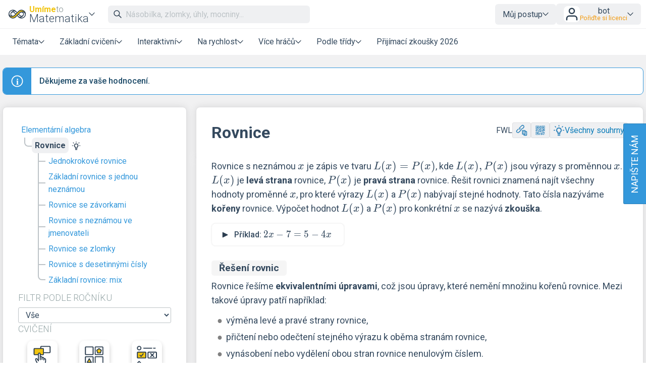

--- FILE ---
content_type: text/html; charset=UTF-8
request_url: https://www.umimematiku.cz/cviceni-rovnice?action=addEvaluation&content=1&evaluation=+1
body_size: 18041
content:
<!DOCTYPE html>
<html xmlns="http://www.w3.org/1999/xhtml" xml:lang="cs" lang="cs" dir="ltr" ><head>
    <title>Rovnice – Umíme to</title><meta name='description' content='Rovnice – Procvičování rovnic na inteligentním výukovém webu. Rozsáhlá sbírka příkladů, všechny hlavní typy rovnic. Dostupná vysvětlení, řešení krok po kroku.' />
    <meta http-equiv='Content-Type' content='text/html; charset=UTF-8' />
    <meta content='width=device-width, initial-scale=1.0' name='viewport' />    
    <meta property='og:url' content='https://www.umimematiku.cz/cviceni-rovnice?action=addEvaluation&content=1&evaluation=+1' />
    <meta property='og:title' content='Rovnice – Umíme to'/>
    <meta property='og:image' content='https://www.umimeto.org/asset/global/ogimage/umime-og-image.png'>
    <meta property='og:image:type' content='image/png'><meta property='og:description' content='Rovnice – Procvičování rovnic na inteligentním výukovém webu. Rozsáhlá sbírka příkladů, všechny hlavní typy rovnic. Dostupná vysvětlení, řešení krok po kroku.' />
<link rel='canonical' href='https://www.umimematiku.cz/cviceni-rovnice'>

    <link href="https://fonts.googleapis.com/css?family=Roboto:300,300i,400,400i,500,500i,700,700i&amp;subset=latin-ext"
          rel="stylesheet">
    <link href="https://fonts.googleapis.com/css2?family=Noto+Color+Emoji&display=swap" rel="stylesheet">
    <link rel='icon' type='image/png' sizes='192x192' href='https://www.umimeto.org/asset/global/img/subject-logos-bitmap/logo-matematika.png'>
        <link rel='icon' type='image/png' sizes='32x32' href='https://www.umimeto.org/asset/global/img/subject-logos-bitmap/logo-matematika-32.png'>
        <link rel='icon' type='image/png' sizes='16x16' href='https://www.umimeto.org/asset/global/img/subject-logos-bitmap/logo-matematika-16.png'>
        <link rel='apple-touch-icon' type='image/png' href='https://www.umimeto.org/asset/global/img/subject-logos-bitmap/logo-matematika-180.png'>
    <link rel="stylesheet" type="text/css" href="/css/header.css?d=18-53-36-24-07-2025">
    <link rel="stylesheet" type="text/css" href="/css/content.css?d=12-08-49-04-01-2026">
    <link rel="stylesheet" type="text/css" href="/css/elements.css?d=21-01-25-06-12-2025">
    <link rel="stylesheet" type="text/css" href="/css/footer.css?d=21-09-58-04-03-2025">
    <link rel="stylesheet" type="text/css" href="/css/texting.css?d=12-08-49-04-01-2026">
    <link rel="stylesheet" type="text/css" href="/css/forms.css?d=00-08-01-09-01-2026">
    <link rel="stylesheet" type="text/css" href="/css/dashboards.css?d=11-19-21-15-07-2025">
    <link rel="stylesheet" type="text/css" href="/css/preview.css?d=08-45-45-18-01-2026">
    <link rel="stylesheet" type="text/css" href="/css/writeus.css?d=11-08-16-30-10-2025">
    <link rel="stylesheet" type="text/css" href="/css/new-menu.css?d=15-02-24-20-09-2025">
    <script type="text/javascript" src="/javascript/jquery-3.5.1.min.js"></script>
    <script defer type="text/javascript" src="/javascript/search.js?d=20-49-57-21-01-2026"></script>
    <script defer type="text/javascript" src="/javascript/new-menu.js?d=08-16-54-15-12-2025"></script>

    <script>
  var system_shortcut = 'um';  
  var deviceType = 'computer'; var cookieHash = 'pbxwtrjifbfzcsvyhlsxylrpevhpxunn';var user = '9639500';</script>
</head>

<body>
<header>
    <script>var tool_search_page_topic = 'Stránka tématu';var tool_search_page_exercise = 'Stránka cvičení';var tool_search_page = 'Stránka';var tool_search_faq = 'Časté dotazy';var tool_search_subject = 'Stránka předmětu';var tool_search_module = 'Výukový modul';var tool_search_exercise = 'Úloha';var tool_search_printable = 'Materiál k tisku';var tool_search_difficulty = 'úroveň';var tool_search_game = 'Hra';var tool_search_multiplayer = 'Více hráčů';var final_board_lehka = 'lehké'; var final_board_stredni = 'střední'; var final_board_tezka = 'těžké'; </script>
<!-- NOVÉ MENU -->
<nav class="menu-container ">
  <div class="menu-grid">
    <div class="menu-logo">
      <a class='flex-horizontal ai-center' href='/'><img style='height:36px;' src='https://www.umimeto.org/asset/global/img/logo-matematika.svg' alt='Umíme matiku' /></a><div class='menu-toggler display-only-narrow' type='mobile-subjects'>
        <button class='subject-button' data-href='/'>
        <span class='flex-vertical' style='gap: 4px'>
          <span style='color: var(--yellow); font-weight: bold; font-size: 16px; display: flex; flex-wrap: nowrap; gap: 4px'>Umíme<span style='font-weight: 300; color: #7f8c8d'>to</span></span>
          <span style='white-space: nowrap'>Matematika</span>
        </span>
        </button>
        </div><div class='menu-dropdown-parent display-only-wide menu-subject-choice'>
        <button class='subject-button' data-href='/'>
        <span class='flex-vertical' style='gap: 4px'>
          <span style='color: var(--yellow); font-weight: bold; font-size: 16px; display: flex; flex-wrap: nowrap; gap: 4px'>Umíme<span style='font-weight: 300; color: #7f8c8d'>to</span></span>
          <span style='white-space: nowrap'>Matematika</span>
        </span>
        </button>
        <div class='menu-dropdown-content menu-desktop-subjects-list'><div class='two-columns'><a href='https://www.umimecesky.cz/loginSSO2.php?cookieHash=pbxwtrjifbfzcsvyhlsxylrpevhpxunn'><img class='' src='https://www.umimeto.org/asset/global/img/logo-cestina.svg' />Čeština</a><a href='https://www.umimematiku.cz/loginSSO2.php?cookieHash=pbxwtrjifbfzcsvyhlsxylrpevhpxunn'><img class='' src='https://www.umimeto.org/asset/global/img/logo-matematika.svg' />Matematika</a><a href='https://www.umimeanglicky.cz/loginSSO2.php?cookieHash=pbxwtrjifbfzcsvyhlsxylrpevhpxunn'><img class='' src='https://www.umimeto.org/asset/global/img/logo-anglictina.svg' />Angličtina</a><a href='https://www.umimeinformatiku.cz/loginSSO2.php?cookieHash=pbxwtrjifbfzcsvyhlsxylrpevhpxunn'><img class='' src='https://www.umimeto.org/asset/global/img/logo-informatika.svg' />Informatika</a><a href='https://www.umimefakta.cz/biologie/loginSSO2.php?cookieHash=pbxwtrjifbfzcsvyhlsxylrpevhpxunn'><img class='' src='https://www.umimeto.org/asset/global/img/logo-biologie.svg' />Biologie</a><a href='https://www.umimenemecky.cz/loginSSO2.php?cookieHash=pbxwtrjifbfzcsvyhlsxylrpevhpxunn'><img class='' src='https://www.umimeto.org/asset/global/img/logo-nemcina.svg' />Němčina</a><a href='https://www.umimefakta.cz/zemepis/loginSSO2.php?cookieHash=pbxwtrjifbfzcsvyhlsxylrpevhpxunn'><img class='' src='https://www.umimeto.org/asset/global/img/logo-zemepis.svg' />Zeměpis</a><a href='https://www.umimefakta.cz/chemie/loginSSO2.php?cookieHash=pbxwtrjifbfzcsvyhlsxylrpevhpxunn'><img class='' src='https://www.umimeto.org/asset/global/img/logo-chemie.svg' />Chemie</a><a href='https://www.umimefakta.cz/dejepis/loginSSO2.php?cookieHash=pbxwtrjifbfzcsvyhlsxylrpevhpxunn'><img class='' src='https://www.umimeto.org/asset/global/img/logo-dejepis.svg' />Dějepis</a><a href='https://www.umimefakta.cz/fyzika/loginSSO2.php?cookieHash=pbxwtrjifbfzcsvyhlsxylrpevhpxunn'><img class='' src='https://www.umimeto.org/asset/global/img/logo-fyzika.svg' />Fyzika</a><a href='https://www.umimefakta.cz/zsv/loginSSO2.php?cookieHash=pbxwtrjifbfzcsvyhlsxylrpevhpxunn'><img class='' src='https://www.umimeto.org/asset/global/img/logo-zsv.svg' />ZSV</a></div><span class='divider'></span><a href='https://www.umimeto.org'><img class='' src='https://www.umimeto.org/asset/global/img/logo-umime.svg' /><span><span style='font-weight: bold; color: var(--yellow)'>Umíme</span> <span style='font-weight: 300'>to</span> – hlavní stránka</span></a></div></div>    </div>
    <div class="mobile-subjects">
      <div class='two-columns'><a href='https://www.umimecesky.cz/loginSSO2.php?cookieHash=pbxwtrjifbfzcsvyhlsxylrpevhpxunn'><img class='' src='https://www.umimeto.org/asset/global/img/logo-cestina.svg' />Čeština</a><a href='https://www.umimematiku.cz/loginSSO2.php?cookieHash=pbxwtrjifbfzcsvyhlsxylrpevhpxunn'><img class='' src='https://www.umimeto.org/asset/global/img/logo-matematika.svg' />Matematika</a><a href='https://www.umimeanglicky.cz/loginSSO2.php?cookieHash=pbxwtrjifbfzcsvyhlsxylrpevhpxunn'><img class='' src='https://www.umimeto.org/asset/global/img/logo-anglictina.svg' />Angličtina</a><a href='https://www.umimeinformatiku.cz/loginSSO2.php?cookieHash=pbxwtrjifbfzcsvyhlsxylrpevhpxunn'><img class='' src='https://www.umimeto.org/asset/global/img/logo-informatika.svg' />Informatika</a><a href='https://www.umimefakta.cz/biologie/loginSSO2.php?cookieHash=pbxwtrjifbfzcsvyhlsxylrpevhpxunn'><img class='' src='https://www.umimeto.org/asset/global/img/logo-biologie.svg' />Biologie</a><a href='https://www.umimenemecky.cz/loginSSO2.php?cookieHash=pbxwtrjifbfzcsvyhlsxylrpevhpxunn'><img class='' src='https://www.umimeto.org/asset/global/img/logo-nemcina.svg' />Němčina</a><a href='https://www.umimefakta.cz/zemepis/loginSSO2.php?cookieHash=pbxwtrjifbfzcsvyhlsxylrpevhpxunn'><img class='' src='https://www.umimeto.org/asset/global/img/logo-zemepis.svg' />Zeměpis</a><a href='https://www.umimefakta.cz/chemie/loginSSO2.php?cookieHash=pbxwtrjifbfzcsvyhlsxylrpevhpxunn'><img class='' src='https://www.umimeto.org/asset/global/img/logo-chemie.svg' />Chemie</a><a href='https://www.umimefakta.cz/dejepis/loginSSO2.php?cookieHash=pbxwtrjifbfzcsvyhlsxylrpevhpxunn'><img class='' src='https://www.umimeto.org/asset/global/img/logo-dejepis.svg' />Dějepis</a><a href='https://www.umimefakta.cz/fyzika/loginSSO2.php?cookieHash=pbxwtrjifbfzcsvyhlsxylrpevhpxunn'><img class='' src='https://www.umimeto.org/asset/global/img/logo-fyzika.svg' />Fyzika</a><a href='https://www.umimefakta.cz/zsv/loginSSO2.php?cookieHash=pbxwtrjifbfzcsvyhlsxylrpevhpxunn'><img class='' src='https://www.umimeto.org/asset/global/img/logo-zsv.svg' />ZSV</a></div><span class='divider'></span><a href='https://www.umimeto.org'><img class='' src='https://www.umimeto.org/asset/global/img/logo-umime.svg' /><span><span style='font-weight: bold; color: var(--yellow)'>Umíme</span> <span style='font-weight: 300'>to</span> – hlavní stránka</span></a>    </div>
    <div class="search">
      <span class="display-only-wide">
              <div class="search-field">
        <div class="search-field-inside">
          <img id="search-go" class="svg-icon" src="https://www.umimeto.org/asset/global/img/icons-umime/search.svg" />
          <input id="header-search-input" class="search-input" type="text" placeholder="Násobilka, zlomky, úhly, mocniny..." autofocusa />
          <button id="search-remove"><img  class="svg-icon" src="https://www.umimeto.org/asset/global/img/icons-umime/remove.svg" /></button>
        </div>
        <div id="header-search-results" class="search-results">
        </div>
      </div>      </span>
    </div>
    <div class="mobile-icons-search-hamburger">
      <button id='menu-search-icon'><img src='https://www.umimeto.org/asset/global/img/icons-umime/search.svg' /></button>      <span class='flex-horizontal ai-center hamburger-avatar'><img src='https://www.umimeto.org/asset/global/img/icons-umime/user.svg' /></span><a class='menu-toggler' type='hamburger'><img src='https://www.umimeto.org/asset/global/img/icons-umime/menu-burger.svg'></a>    </div>
    <div class="user-items-account">
      
 <div class='menu-dropdown-parent'>
 <button>Můj postup</button>
 <div class='menu-dropdown-content'><a href='/personal-recommendation'><img class='svg-icon' src='https://www.umimeto.org/asset/global/img/icons-umime/repeat.svg'> Doporučení</a><a href='/personal-reinforce'><img class='svg-icon' src='https://www.umimeto.org/asset/global/img/icons-umime/rec-strenghten.svg'> K zopakování</a><a href='/personal-mistakes'><img class='svg-icon' src='https://www.umimeto.org/asset/global/img/icons-umime/mistakes.svg'> Nedávné chyby</a>
 </div>
 </div> 
           <div class="menu-dropdown-parent">
      <button class='login-button'>
        <img style="height: 32px; background-color:white; border-radius: var(--unit); padding: 1px" src="https://www.umimeto.org/asset/global/img/icons-umime/user.svg" />

        <span>
        <span>bot</span>
        <span class='menu-text small orange'>Pořiďte si licenci</span>        </span>
      </button>

      <div class="menu-dropdown-content right">
        <a class='to-central' href="https://www.umimeto.org/account-settings">
          <img class="svg-icon" src="https://www.umimeto.org/asset/global/img/icons-umime/user_dark.svg">
          Můj účet        </a>
        <a href="/profile/9639500">
          <img class="svg-icon" src="https://www.umimeto.org/asset/global/img/icons-umime/icon-stats.svg">
          Moje aktivita        </a>
        <a class='to-central' href="https://www.umimeto.org/index.php?p=account-licence-activation-new">
          <img class="svg-icon" src="https://www.umimeto.org/asset/global/img/icons-umime/star_alone.svg">
          Aktivace licence        </a>

        <a class="to-central" href="https://www.umimeto.org/student-class-overview">
          <img class="svg-icon" src="https://www.umimeto.org/asset/global/img/icons-umime/class_var2_add.svg">
          Připojení žáka do třídy        </a>

        <a class='to-central' href='https://www.umimeto.org/licence-personal-info'><img class='svg-icon' src='https://www.umimeto.org/asset/global/img/icons-umime/calendar.svg'>Pořiďte si licenci</a>
        
        <span class="divider"></span>
        <a href="/logoutAll.php">
          <img class="svg-icon" src="https://www.umimeto.org/asset/global/img/icons-umime/icon-logout.svg">
          Odhlásit se        </a>
      </div>
    </div>
  
    </div>
    <div class="regular-sections">
      
    <div class='menu-dropdown-parent'>
      <button class="toggler-button" class='menu-text'>Témata</button>
    <div class='menu-dropdown-content'>      
      <a href='/aritmetika'><img style='height:25px;' class='' src='https://www.umimeto.org/asset/system/um/img/kc-icon/kc-ikon-aritmetika.svg' alt='Aritmetika' />Aritmetika</a><a href='/zlomky_procenta_desetinna'><img style='height:25px;' class='' src='https://www.umimeto.org/asset/system/um/img/kc-icon/kc-icon-zlomky-procenta.svg' alt='Zlomky, procenta, desetinná čísla' />Zlomky, procenta, desetinná čísla</a><a href='/geometrie'><img style='height:25px;' class='' src='https://www.umimeto.org/asset/system/um/img/kc-icon/kc-ikon-geometrie.svg' alt='Geometrie' />Geometrie</a><a href='/rovnice_funkce_vyrazy'><img style='height:25px;' class='' src='https://www.umimeto.org/asset/system/um/img/kc-icon/kc-ikon-algebra.svg' alt='Elementární algebra' />Elementární algebra</a><a href='/cviceni-funkce'><img style='height:25px;' class='' src='https://www.umimeto.org/asset/system/um/img/kc-icon/kc-icon-funkce.svg' alt='Funkce' />Funkce</a><a href='/jednotky-miry'><img style='height:25px;' class='' src='https://www.umimeto.org/asset/system/um/img/kc-icon/kc-ikon-jednotky.svg' alt='Jednotky, míry' />Jednotky, míry</a><a href='/cviceni-diskretni-matematika'><img style='height:25px;' class='' src='https://www.umimeto.org/asset/system/um/img/kc-icon/kc-icon-diskretni-matematika.svg' alt='Diskrétní matematika' />Diskrétní matematika</a><a href='/cviceni-financni-gramotnost'><img style='height:25px;' class='' src='https://www.umimeto.org/asset/system/um/img/kc-icon/kc-icon-finance.svg' alt='Finanční gramotnost' />Finanční gramotnost</a><div class='divider'></div>      <a href="/dashboard-topic-overview">Všechna témata</a>
      <a href="/dashboard-news">Novinky</a>
    </div>
    </div>

  
      <div class='menu-dropdown-parent'>
          <button class='menu-text'>Základní cvičení</button>
          
        <div class='menu-dropdown-content'><a  href='/rozhodovacka'><img src='https://www.umimeto.org/asset/global/img/exercise-icons/icon-rozh-26.svg' alt='Rozhodovačka'>Rozhodovačka</a><a  href='/pexeso'><img src='https://www.umimeto.org/asset/global/img/exercise-icons/icon-pexeso-23.svg' alt='Pexeso'>Pexeso</a><a  href='/chat'><img src='https://www.umimeto.org/asset/global/img/exercise-icons/icon-chat-41.svg' alt='Krok po kroku'>Krok po kroku</a><a  href='/pocitani'><img src='https://www.umimeto.org/asset/global/img/exercise-icons/icon-vpis-22.svg' alt='Psaná odpověď'>Psaná odpověď</a><a  href='/slovni-ulohy'><img src='https://www.umimeto.org/asset/global/img/exercise-icons/icon-vpis-22.svg' alt='Slovní úlohy'>Slovní úlohy</a><a  href='/grafar'><img src='https://www.umimeto.org/asset/global/img/exercise-icons/icon-grafar-57.svg' alt='Grafař'>Grafař</a><a  href='/porozumeni'><img src='https://www.umimeto.org/asset/global/img/exercise-icons/icon-cteni-46.svg' alt='Porozumění'>Porozumění</a><a  href='/oznacovani'><img src='https://www.umimeto.org/asset/global/img/exercise-icons/icon-oznacovani-73.svg' alt='Označování'>Označování</a>
        </div>
      </div>
      <div class='menu-dropdown-parent'>
          <button class='menu-text'>Interaktivní</button>
          
        <div class='menu-dropdown-content'><a  href='/presouvani'><img src='https://www.umimeto.org/asset/global/img/exercise-icons/icon-presouvani-62.svg' alt='Přesouvání'>Přesouvání</a><a  href='/mrizkovana'><img src='https://www.umimeto.org/asset/global/img/exercise-icons/icon-mrizkovana-49.svg' alt='Mřížkovaná'>Mřížkovaná</a><a  href='/rozdelovacka'><img src='https://www.umimeto.org/asset/global/img/exercise-icons/icon-rozdelovacka-28.svg' alt='Rozdělovačka'>Rozdělovačka</a><a  href='/kalkulacka'><img src='https://www.umimeto.org/asset/global/img/exercise-icons/icon-kalkulacka-24.svg' alt='Rozbitá kalkulačka'>Rozbitá kalkulačka</a>
        </div>
      </div>
      <div class='menu-dropdown-parent'>
          <button class='menu-text'>Na rychlost</button>
          
        <div class='menu-dropdown-content'><a  href='/roboti'><img src='https://www.umimeto.org/asset/global/img/exercise-icons/icon-roboti-7.svg' alt='Roboti'>Roboti</a><a  href='/strilecka'><img src='https://www.umimeto.org/asset/global/img/exercise-icons/icon-strilecka-8.svg' alt='Střílečka'>Střílečka</a><a  href='/priserky-prehled'><img src='https://www.umimeto.org/asset/global/img/exercise-icons/icon-priserky-16.svg' alt='Příšerky'>Příšerky</a>
        </div>
      </div>
      <div class='menu-dropdown-parent'>
          <button class='menu-text'>Více hráčů</button>
          
        <div class='menu-dropdown-content'><a  href='/zavody'><img src='https://www.umimeto.org/asset/global/img/exercise-icons/icon-zavody-10.svg' alt='Závody'>Závody</a><a  href='/uzemicka'><img src='https://www.umimeto.org/asset/global/img/exercise-icons/icon-uzemicka-18.svg' alt='Územíčka'>Územíčka</a><a  href='/tipovacka'><img src='https://www.umimeto.org/asset/global/img/exercise-icons/icon-tipovacka-59.svg' alt='Tipovačka'>Tipovačka</a><a  href='/tymovka'><img src='https://www.umimeto.org/asset/global/img/exercise-icons/icon-tymovka-12.svg' alt='Týmovka'>Týmovka</a>
        </div>
      </div><div class='menu-dropdown-parent'>
              <button class='menu-text'>Podle třídy</button>
              
            <div class='menu-dropdown-content'><a href='/matematika-1-trida'>1. třída</a><a href='/matematika-2-trida'>2. třída</a><a href='/matematika-3-trida'>3. třída</a><a href='/matematika-4-trida'>4. třída</a><a href='/matematika-5-trida'>5. třída</a><a href='/matematika-6-trida'>6. třída</a><a href='/matematika-7-trida'>7. třída</a><a href='/matematika-8-trida'>8. třída</a><a href='/matematika-9-trida'>9. třída</a><a href='/matematika-stredni-skola-1'>1. střední škola</a><a href='/matematika-stredni-skola-2'>2. střední škola</a><a href='/matematika-stredni-skola-3'>3. střední škola</a><a href='/matematika-stredni-skola-4'>4. střední škola</a></div></div><a href='/priprava-prijimaci-zkousky'>Přijímací zkoušky 2026</a>
    </div>
    <div class="writeus">
      <a class='napiste-nam-mobile' href='javascript:void(0)'>Napište nám</a>    </div>
  </div>
</nav>

<div class='overlayLayerSearch'><div class='flex-horizontal jc-flex-start ai-center nowrap'><img style='margin:5px; height:32px;' src='https://www.umimeto.org/asset/global/img/logo-matematika.svg' /><input autocomplete='off' id='page-search-input-mobile' class='search-input' type='text' placeholder='Násobilka, zlomky, úhly, mocniny...' autofocus /><span id='mobile-search-cancel' style='padding:7px 7px; background-color:white;'><img style='margin:10px; height:16px;' class='svg-icon' src= 'https://www.umimeto.org/asset/global/img/icons-umime/remove.svg' /></span></div><div id='page-search-results-mobile' class='search-results'></div></div></header>

<div id='content'>

<script>
    const filterPrefixUrl = "";
    
    if (typeof filterSubject === 'undefined') {
        filterSubject = "-1";
    }
    
    if (typeof system_asset === 'undefined') {
    system_asset = 'https://www.umimeto.org/asset/global';
    }

    window.translations = {
        homeworkEmptyName: "Úkol z",
        setsOfClass: "Úkoly třídy",
        noticeboardEmptyName: "Nástěnka z",
        hiddenSet: "skrytá sada",
        addEditSetForClass: "2. Vyberte nebo vytvořte sadu pro třídu",
        newSet: "Přidat do nové sady",
        newSetHidden: "Přidat do nové skryté sady",
        psRemoved: "Cvičení bylo odstraněno ze sady třídě",
        psAdded: "Cvičení bylo přidáno do sady třídě",
        setAndPsAdded: "Cvičení bylo přidáno do nové sady. Do sady teď můžete přidávat další cvičení nebo ji upravit na stránce s úkoly (např. jí nastavit termín).",
        psRemovedFromFamily: "Cvičení bylo odstraněno z rodinné nástěnky.",
        psAddedToFamilyPrefix: "Úloha byla přidána",
        psAddedToFamilyLink: "na rodinnou nástěnku",
        editFamilySet: "Zde ji můžete upravit",
        familyAssignmentsAdd: "Přidat na rodinnou nástěnku",
        familyAssignmentsRemove: "Odebrat z rodinné nástěnky"
    };
    
        
    const classesForAssignment = [];
    
    </script>

<link rel="stylesheet" type="text/css" href="/css/exercise.css?t=15-42-38-08-09-2025">
<link rel="stylesheet" type="text/css" href="/css/overlay.css?t=08-42-00-25-08-2025">
<link rel="stylesheet" type="text/css" href="/css/summaries.css?d=14-38-04-08-10-2025">

<script type="text/javascript" src="/javascript/qrcode.min.js?t=21-09-57-04-03-2025"></script>
<script type="text/javascript" src="/javascript/finalboard.js?t=20-49-57-21-01-2026"></script>
<script type="text/javascript" src="/javascript/dynamics.min.js?t=21-09-57-04-03-2025"></script>
<script type="text/javascript" src="/javascript/segment-redirect.js?t=21-25-17-14-10-2025"></script>
<script type="text/javascript" src="/javascript/badge-buttons.js?t=22-24-11-08-10-2025"></script>
<script defer src="/javascript/tooltips-overlay.js?t=21-25-17-14-10-2025"></script>
<script src="/javascript/floating-ui-core-1.5.0.min.js"></script>
<script src="/javascript/floating-ui-dom-1.5.3.min.js"></script>

<!-- PREVIEWS -->
<link rel="stylesheet" type="text/css" href="/css/katex-0.12.0.min.css">
<script defer type="text/javascript" src="/javascript/katex-0.12.0.min.js"></script>
<script type="text/javascript" src="/javascript/message.js?t=21-09-57-04-03-2025"></script>

<style>
.copy-shortcut {height: 31px; display: flex; align-items: center;}
span.rule-box p:first-of-type {margin-top: 0;}

#content{
  background-color: #F1F1F2;  
  /* overflow:visible; /* to je proto, ze dropdown menu se schovava za paticku a tim padem nebylo videt */
}

#content .exercise-button{
  width: auto;
}

#content .exercise-button:hover{
  text-decoration: none;
}

#content .exercise-button.small{    
  margin: 0;
}

@media screen and (max-width: 700px) {
  #content .topicTreeSpan{
    width: 100%;
  }
  #content .exerciseSpan{
    width: 100%;
  }
}

#content .preview-box{ 
  max-height: 300px;      
  overflow: hidden;
  position : relative;
}

#content .preview-box.previewTooHigh{ 
  border: 1px solid var(--lightGray);
}

#content .preview-box.fade:after{ 
  content  : "";
  position : absolute;
  z-index  : 1;
  bottom   : 0;
  left     : 0;
  pointer-events   : none;  
  background-image : linear-gradient(to bottom, 
                    rgba(255,255,255, 0), 
                    rgba(255,255,255, 1) 90%);  
  width    : 100%;
  height   : 4em;  
}

.content-box{
  padding-bottom: 20px;
}

.content-box p{
  margin-bottom: 0px;   
}

/* NOVY OBSAH SKRYT */
#content .label.small.red{
  display: none;
}

#content .preview-box{  
  min-width: 400px; max-width: 400px;
}

#content a .eval:hover{
  opacity: 0.5;  
}

.first-time-video {width: 560px; height: 315px}
@media (max-width: 560px) {
  .first-time-video {width: 100%; height: auto; aspect-ratio: 560 / 315;}
}

</style>

<script type="text/javascript">
if (typeof system_asset === 'undefined') {
  system_asset = 'https://www.umimeto.org/asset/global';
}
if (typeof system_asset_system === 'undefined') {
  system_asset_system = 'https://www.umimeto.org/asset/system/um';
}

$( init );
function init() {  
  $('.vzorec').each(function() {  katex.render( $(this).attr('data-expr'), $(this).get(0));  });    
  $(document).on((deviceType == 'tablet' || deviceType == 'phone') ? 'touchstart' : 'click','.playSound',(function(){  
    playSound($(this).attr("soundFile"));
  }));
}

function playSound(soundFile){
  console.log(soundFile);
  if (soundFile!=""){
    soundFile = system_asset_system+"/"+soundFile;
    var audioElement = document.createElement('audio');      
    audioElement.setAttribute('src', soundFile);
    audioElement.setAttribute("class","audioFile");
    audioElement.load();
    audioElement.play();
  }
}

$(function() {
    $(document).on((deviceType == 'tablet' || deviceType == 'phone') ? 'touchstart' : 'click','.preview-box',(function(){  gtag('event', 'click', {'event_category': 'Dashboard topic: preview box','event_label': 'Dashboard topic: preview box'}); }));    
});

</script>

<div class='rl-notices'>

<div class='message info '><div><img src='https://www.umimeto.org/asset/global/img/icons-umime/icon-infobox-info-white.svg' /></div><div><span>Děkujeme za vaše hodnocení.</span></div></div></div>

<!-- HERE STARTS THE NEW LAYOUT -->


<div class="rl-main kc-grid">
	<div class="sidebar">
  <div class='topic-tree-2 sidebar-tree'><a class='above' href='/rovnice_funkce_vyrazy'>Elementární algebra</a>
<ul class='no-line'>
<li class='above'><span>Rovnice</span><a href='/book/cviceni-rovnice' class='tooltip-parent hover'><img src='https://www.umimeto.org/asset/global/img/icons-umime/icon-bulb.svg' style='height:18px'></a><div class='tooltip' style='width: max-content;'><div class='tooltip-arrow'></div>Všechny souhrny</div></li>
<ul>
<li><a href='/cviceni-rovnice-jednokrokove'>Jednokrokové rovnice</a></li>
<li><a href='/cviceni-reseni-linearni-rovnice'>Základní rovnice s jednou neznámou</a></li>
<li><a href='/cviceni-rovnice-se-zavorkami'>Rovnice se závorkami</a></li>
<li><a href='/cviceni-rovnice-neznama-ve-jmenovateli'>Rovnice s neznámou ve jmenovateli</a></li>
<li><a href='/cviceni-rovnice-se-zlomky'>Rovnice se zlomky</a></li>
<li><a href='/cviceni-rovnice-desetinna-cisla'>Rovnice s desetinnými čísly</a></li>
<li><a href='/cviceni-rovnice-mix'>Základní rovnice: mix</a></li>
</ul>
</ul></div><div><div class='flex-horizontal nowrap ai-center jc-flex-start gap-2'><h3 class='my-1'>Filtr podle ročníku</h3></div><div class='flex-horizontal gap-2 nowrap ai-center'><select id='select-segment' class='select-segment span-2'><option value='/cviceni-rovnice?chosenGrade=-1'>Vše</option><option value='/cviceni-rovnice-1-trida'>1. třída</option><option value='/cviceni-rovnice-2-trida'>2. třída</option><option value='/cviceni-rovnice-3-trida'>3. třída</option><option value='/cviceni-rovnice-4-trida'>4. třída</option><option value='/cviceni-rovnice-5-trida'>5. třída</option><option value='/cviceni-rovnice-6-trida'>6. třída</option><option value='/cviceni-rovnice-7-trida'>7. třída</option><option value='/cviceni-rovnice-8-trida'>8. třída</option><option value='/cviceni-rovnice-9-trida'>9. třída</option><option value='/cviceni-rovnice-stredni-skola-1'>1. střední škola</option><option value='/cviceni-rovnice-stredni-skola-2'>2. střední škola</option><option value='/cviceni-rovnice-stredni-skola-3'>3. střední škola</option><option value='/cviceni-rovnice-stredni-skola-4'>4. střední škola</option></select><span class='d-none'><span class='checknew'><input type='checkbox' name='checkbox-strict' id='checkbox-strict' value='1' ><label for='checkbox-strict' style='white-space: nowrap'>Úzký výběr</label></span></span></div></div><div><h3 class='m-0'>Cvičení</h3><div class='d-grid gap-1 mt-2' style='grid-template-columns: repeat(auto-fill, minmax(90px, 1fr)); grid-auto-rows: auto; align-items: start'><a style='margin-bottom:10px;' class='exercise-button small' href='#exercise62'><img src='https://www.umimeto.org/asset/global/img/exercise-icons/icon-presouvani-62.svg'>Přesouvání</a><a style='margin-bottom:10px;' class='exercise-button small' href='#exercise23'><img src='https://www.umimeto.org/asset/global/img/exercise-icons/icon-pexeso-23.svg'>Pexeso</a><a style='margin-bottom:10px;' class='exercise-button small' href='#exercise41'><img src='https://www.umimeto.org/asset/global/img/exercise-icons/icon-chat-41.svg'>Krok po kroku</a><a style='margin-bottom:10px;' class='exercise-button small' href='#exercise22'><img src='https://www.umimeto.org/asset/global/img/exercise-icons/icon-vpis-22.svg'>Psaná odpověď</a></div></div></div><div class='heading '><div class='flex-horizontal jc-space-between ai-center wrap gap-1'><h1 id='topicName' class='m-0'>Rovnice</h1></span></span><span class='flex-horizontal jc-flex-start ai-center nowrap gap-1'><span class='tooltip-parent hover copy-shortcut narrow-hidden'>FWL</span><div class='tooltip'><span class='copy-shortcut-tooltip'>Zkopírovat kód tématu</span></div><div class='tooltip-parent hover'><a class="tlacitko secondary medium copyLink" style="position: relative"><span class="button-image" style="-webkit-mask-image: url('https://www.umimeto.org/asset/global/img/icons-umime/copy-url.svg'); mask-image: url('https://www.umimeto.org/asset/global/img/icons-umime/copy-url.svg')"></span></a></div><div class='tooltip'><span class='copy-link-tooltip'>Zkopírovat krátkou adresu (<strong>umime.to/FWL</strong>)</span><div class='tooltip-arrow'></div></div><a class="QRToggle tlacitko secondary medium tooltip-parent hover" href="#"><span class="button-image" style="-webkit-mask-image: url('https://www.umimeto.org/asset/global/img/icons-umime/icon-qrcode.svg'); mask-image: url('https://www.umimeto.org/asset/global/img/icons-umime/icon-qrcode.svg')"></span>  </a><div class='tooltip' style='min-width: max-content'>Ukázat QR kód<div class='tooltip-arrow'></div></div><div class='overlayLayerQR'><div class='overlayQR'><h2 class='mt-0'>umime.to/FWL</h2><div id='QRcode'></div><br /><a href='#' class='tlacitko large secondary downloadQR' download='Umime-to-cviceni-rovnice.png'>Stáhnout QR kód</a></div></div><a class="tlacitko secondary medium" style="white-space: nowrap" href="/book/cviceni-rovnice"><span class="button-image" style="-webkit-mask-image: url('https://www.umimeto.org/asset/global/img/icons-umime/icon-bulb.svg'); mask-image: url('https://www.umimeto.org/asset/global/img/icons-umime/icon-bulb.svg')"></span> Všechny souhrny</a></span></div>  </div>


  <div class="content "><style>.rule-box a[href]:not([href*='#']):not([href='']):not([href^='/']):not([href*='/umime']):not([href*='.umime']) {display: inline-block;}.rule-box a[href]:not([href*='#']):not([href='']):not([href^='/']):not([href*='/umime']):not([href*='.umime'])::after {content: ''; display: inline-block; width: 17px; height: 17px; background: url('https://umimeto.org/asset/global/img/icons-umime/external_link.svg') no-repeat center center; background-size: contain; margin-left: 4px; position: relative; top: 1px;}</style><span class='rule-box'><p>Rovnice s neznámou <span class="vzorec" data-expr="x">x</span> je zápis ve tvaru <span class="vzorec" data-expr="L(x) = P(x)">L(x) = P(x)</span>, kde <span class="vzorec" data-expr="L(x), P(x)">L(x), P(x)</span> jsou výrazy s proměnnou <span class="vzorec" data-expr="x">x</span>. <span class="vzorec" data-expr="L(x)">L(x)</span> je <strong>levá strana</strong> rovnice, <span class="vzorec" data-expr="P(x)">P(x)</span> je <strong>pravá strana</strong> rovnice. Řešit rovnici znamená najít všechny hodnoty proměnné <span class="vzorec" data-expr="x">x</span>, pro které výrazy <span class="vzorec" data-expr="L(x)">L(x)</span> a <span class="vzorec" data-expr="P(x)">P(x)</span> nabývají stejné hodnoty. Tato čísla nazýváme <strong>kořeny</strong> rovnice. Výpočet hodnot <span class="vzorec" data-expr="L(x)">L(x)</span> a <span class="vzorec" data-expr="P(x)">P(x)</span> pro konkrétní <span class="vzorec" data-expr="x">x</span> se nazývá <strong>zkouška</strong>.</p>

<details>

<p><summary><span>Příklad: <span class="vzorec" data-expr="2x-7 = 5-4x">2x-7 = 5-4x</span></span></summary></p>

<table>

<tbody>

<tr class="odd">

<td>levá strana</td>

<td><span class="vzorec" data-expr="L(x) = 2x - 7">L(x) = 2x - 7</span></td>

</tr>

<tr class="even">

<td>pravá strana</td>

<td><span class="vzorec" data-expr="P(x) = 5-4x">P(x) = 5-4x</span></td>

</tr>

<tr class="odd">

<td>kořen (řešení) rovnice</td>

<td><span class="vzorec" data-expr="x=2">x=2</span></td>

</tr>

<tr class="even">

<td>zkouška</td>

<td><span class="vzorec" data-expr="L(x) = 2x-7 = 2\cdot 2 - 7= -3">L(x) = 2x-7 = 2\cdot 2 - 7= -3</span></td>

</tr>

<tr class="odd">

<td></td>

<td><span class="vzorec" data-expr="P(x) = 5-4x = 5 - 4\cdot 2 = -3">P(x) = 5-4x = 5 - 4\cdot 2 = -3</span></td>

</tr>

</tbody>

</table>

</details>

<h3 id="řešení-rovnic">Řešení rovnic</h3>

<p>Rovnice řešíme <strong>ekvivalentními úpravami</strong>, což jsou úpravy, které nemění množinu kořenů rovnice. Mezi takové úpravy patří například:</p>

<ul>

<li>výměna levé a pravé strany rovnice,</li>

<li>přičtení nebo odečtení stejného výrazu k oběma stranám rovnice,</li>

<li>vynásobení nebo vydělení obou stran rovnice nenulovým číslem.</li>

</ul>

<details>

<p><summary><span>Řešený příklad: <span class="vzorec" data-expr="7x-1=4x+20">7x-1=4x+20</span></span></summary></p>

<table>

<tbody>

<tr class="odd">

<td>Od obou stran rovnice odečteme <span class="vzorec" data-expr="4x">4x</span>.</td>

<td><span class="vzorec" data-expr="7x-1-4x=4x+20-4x">7x-1-4x=4x+20-4x</span></td>

</tr>

<tr class="even">

<td></td>

<td><span class="vzorec" data-expr="3x - 1 = 20">3x - 1 = 20</span></td>

</tr>

<tr class="odd">

<td>K oběma stranám rovnice přičteme <span class="vzorec" data-expr="1">1</span>.</td>

<td><span class="vzorec" data-expr="3x - 1 + 1 = 20 + 1">3x - 1 + 1 = 20 + 1</span></td>

</tr>

<tr class="even">

<td></td>

<td><span class="vzorec" data-expr="3x = 21">3x = 21</span></td>

</tr>

<tr class="odd">

<td>Obě strany rovnice vydělíme číslem <span class="vzorec" data-expr="3">3</span>.</td>

<td><span class="vzorec" data-expr="3x : 3 = 21 : 3">3x : 3 = 21 : 3</span></td>

</tr>

<tr class="even">

<td></td>

<td><span class="vzorec" data-expr="x = 7">x = 7</span></td>

</tr>

<tr class="odd">

<td>Řešení rovnice je <span class="vzorec" data-expr="x=7">x=7</span>.</td>

<td></td>

</tr>

</tbody>

</table>

</details>

<h3 id="typy-rovnic">Typy rovnic</h3>

<p>Základní <strong>lineární rovnice</strong> obsahují pouze konstanty a násobky proměnné. Pro důkladné procvičení je v <span class="umime-name"></span> dělíme do několika skupin:</p>

<table>

<thead>

<tr class="header">

<th>podtéma</th>

<th>příklad</th>

</tr>

</thead>

<tbody>

<tr class="odd">

<td><strong><a href="https://www.umimematiku.cz/cviceni-rovnice-jednokrokove">Jednokrokové rovnice</a></strong></td>

<td><span class="vzorec" data-expr="x + 2 = 5">x + 2 = 5</span></td>

</tr>

<tr class="even">

<td><strong><a href="https://www.umimematiku.cz/cviceni-reseni-linearni-rovnice">Základní rovnice s jednou neznámou</a></strong></td>

<td><span class="vzorec" data-expr="2x - 7 = 5 -4x">2x - 7 = 5 -4x</span></td>

</tr>

<tr class="odd">

<td><strong><a href="https://www.umimematiku.cz/cviceni-rovnice-se-zavorkami">Rovnice se závorkami</a></strong></td>

<td><span class="vzorec" data-expr="2(x+3) = 12 -x">2(x+3) = 12 -x</span></td>

</tr>

<tr class="even">

<td><strong><a href="https://www.umimematiku.cz/cviceni-rovnice-se-zlomky">Rovnice se zlomky</a></strong></td>

<td><span class="vzorec" data-expr="\frac{x}{2} - \frac{x}{3} = 2">\frac{x}{2} - \frac{x}{3} = 2</span></td>

</tr>

<tr class="odd">

<td><strong><a href="https://www.umimematiku.cz/cviceni-rovnice-neznama-ve-jmenovateli">Rovnice s neznámou ve jmenovateli</a></strong></td>

<td><span class="vzorec" data-expr="\frac{20}{x} + 2 = 7">\frac{20}{x} + 2 = 7</span></td>

</tr>

<tr class="even">

<td><strong><a href="https://www.umimematiku.cz/cviceni-rovnice-desetinna-cisla">Rovnice s desetinnými čísly</a></strong></td>

<td><span class="vzorec" data-expr="0{,}2x = 4{,}6 - 2{,}1x">0{,}2x = 4{,}6 - 2{,}1x</span></td>

</tr>

</tbody>

</table>

<p>Další typy rovnic jsou pak uvedeny v sekci <a href="https://www.umimematiku.cz/cviceni-pokrocile-rovnice">Pokročilé rovnice</a>, jde například o <a href="https://www.umimematiku.cz/cviceni-rovnice-s-lomenymi-vyrazy">rovnice s lomenými výrazy</a>, <a href="https://www.umimematiku.cz/cviceni-soustava-2-linearnich-rovnic">soustavy dvou rovnic</a>, <a href="https://www.umimematiku.cz/cviceni-reseni-kvadraticke-rovnice">kvadratické rovnice</a>, <a href="https://www.umimematiku.cz/cviceni-exponencialni-rovnice">exponenciální rovnice</a> a <a href="https://www.umimematiku.cz/cviceni-logaritmicke-rovnice">logaritmické rovnice</a>.</p>

<section class="summary-module-section">

<h3 id="výukové-moduly">Výukové moduly</h3>

<p>Konkrétní náměty, jakým způsobem učivo procvičovat a v jakém pořadí, poskytují <a href="https://www.umimematiku.cz/moduly">výukové moduly</a>:</p>

<!--MODULEREF:vyrazy-rovnice-1-->

<!--MODULEREF:vyrazy-rovnice-2-->

<table>

<colgroup>

<col style="width: 29%" />

<col style="width: 17%" />

<col style="width: 52%" />

</colgroup>

<tbody>

<tr class="odd">

<td><span class="module-icon-name"><img src='https://www.umimeto.org/asset/global/img/icons-modules/math/icon_vyrazy-linearni-rovnice.svg' /><a href='https://www.umimematiku.cz/modul-vyrazy-rovnice-1'>Výrazy a rovnice I</a></span></td>

<td>7.–9. ročník</td>

<td>základní práce s algebraickými výrazy, řešení jednoduchých lineárních rovnic</td>

</tr>

<tr class="even">

<td><span class="module-icon-name"><img src='https://www.umimeto.org/asset/global/img/icons-modules/math/icon_rovnice-slozitejsi.svg' /><a href='https://www.umimematiku.cz/modul-vyrazy-rovnice-2'>Výrazy a rovnice II</a></span></td>

<td>8.–9. ročník</td>

<td>složitější rovnice, použití rovnic pro řešení problémů</td>

</tr>

</tbody>

</table>

</section>
</span><style>
                  a.locked::before
                  {
                      color: #aaa;
                      content: "🔒";
                  }
                  a.locked
                  {
                      color: #aaa;
                  }
                </style></div>

	<div class="exercises">
  <span id='kotva-cviceni' /><div class='single-exercise'><div id='exercise62' class='content-box-title-a flex-horizontal jc-flex-start ai-center nowrap'><img class='height70 rmargin20' src='https://www.umimeto.org/asset/global/img/exercise-icons/icon-presouvani-62.svg' /><span><h2 class='nomargin'>Přesouvání</h2><i><p class='nomargin'>Přesouvání kartiček na správné místo. Jednoduché ovládání, zajímavé a neotřelé úlohy.</p></i></span></div><br /><div class='grid-container'><div id='kc73' class='grid-item wide gray level0' style='font-weight: bold'>Rovnice</div><div id='kc74' class='grid-item item0  level1' >Základní rovnice s jednou neznámou &nbsp;<a href='cviceni-reseni-linearni-rovnice' class='tooltip-parent hover'><img style='vertical-align:middle; display:inline-block; opacity:0.75; height:16px; margin-top:-3px;' src='https://www.umimeto.org/asset/global/img/icons-umime/icon-bulb.svg' alt='' /></a><div class='tooltip' style='width: max-content'><div class='tooltip-arrow'></div>Zobrazit souhrn tématu</div></div><span class='grid-item whiteSpace'></span><div class='grid-item  item1'><div class='dropdown badge-button-parent'><a class='badge-button assignment-setting-button' href='presouvani-reseni-linearni-rovnice-1-uroven?source=explicitKC&topic=cviceni-rovnice'><span>lehké</span><img src='https://www.umimeto.org/asset/global/img/badges/shield-inactive.svg' alt=''/></a><div class='dropdown-content wide'><h3 style='margin-bottom:0px; background-color: white;'>Základní rovnice s jednou neznámou (lehké) • GWF</h3><span class='flex-horizontal jc-space-between ai-center nowrap' style='margin-bottom:10px; margin-top:10px;'><p style='background-color: white; margin-top:0px; margin-bottom:0px;'>Typicky zabere: 4 min</p></span><div class='preview-section'><img src='https://www.umimeto.org/asset/system/um/previews/exercise-62/ps_preview_2641.png' /></div></div></div></div><div class='grid-item  item2'></div><div class='grid-item  item3'></div></div><br /><br /><div class='flex-horizontal jc-center ai-flex-start wrap'><span><a class='preview-box-png' href='https://www.umimematiku.cz/presouvani-reseni-linearni-rovnice-1-uroven'><span class='upper-bar line'><span class='flex-horizontal jc-flex-start ai-center'><img src='https://www.umimeto.org/asset/global/img/exercise-icons/icon-presouvani-62.svg' alt='Přesouvání' /><span><h3>Základní rovnice s jednou neznámou</h3><p>Přesouvání •&nbsp;lehké </p></span></span><medal class='medium'><img src='https://www.umimeto.org/asset/global/img/badges/shield-inactive.svg' alt=''/></medal></span><img src='https://www.umimeto.org/asset/system/um/previews/exercise-62/ps_preview_2641.png' onerror="this.onerror=null; this.src='https://www.umimeto.org/asset/global/img/preview-placeholder.png'" alt='Základní rovnice s jednou neznámou' /></a></span></div><link rel="stylesheet" href="https://cdn.jsdelivr.net/npm/katex@0.12.0/dist/katex.min.css" integrity="sha384-AfEj0r4/OFrOo5t7NnNe46zW/tFgW6x/bCJG8FqQCEo3+Aro6EYUG4+cU+KJWu/X" crossorigin="anonymous"><script defer src="https://cdn.jsdelivr.net/npm/katex@0.12.0/dist/katex.min.js" integrity="sha384-g7c+Jr9ZivxKLnZTDUhnkOnsh30B4H0rpLUpJ4jAIKs4fnJI+sEnkvrMWph2EDg4" crossorigin="anonymous"></script><script>$(document).ready(function(){ 
        $('.vzorec').each(function() {  
          try {
            katex.render( $(this).attr('data-expr'), $(this).get(0));
          }catch(err) {
            console.log(err.message);
          }        
        });  
      }); </script><script type="text/javascript" src="/javascript/presouvaniPreview.js?d=20-49-57-21-01-2026"></script><div class="flex-horizontal jc-flex-start gap-05 ai-center mt-2"><a href="#" class="tlacitko navigation medium scroll-top"><span class="button-image" style="-webkit-mask-image: url('https://www.umimeto.org/asset/global/img/icons/arrow-up.svg'); mask-image: url('https://www.umimeto.org/asset/global/img/icons/arrow-up.svg')"></span>Nahoru</a></div></div><div class='single-exercise'><div id='exercise23' class='content-box-title-a flex-horizontal jc-flex-start ai-center nowrap'><img class='height70 rmargin20' src='https://www.umimeto.org/asset/global/img/exercise-icons/icon-pexeso-23.svg' /><span><h2 class='nomargin'>Pexeso</h2><i><p class='nomargin'>Hledání dvojic, které k sobě patří.</p></i></span></div><br /><div class='grid-container'><div id='kc73' class='grid-item wide gray level0' style='font-weight: bold'>Rovnice</div><div id='kc74' class='grid-item item0  level1' >Základní rovnice s jednou neznámou &nbsp;<a href='cviceni-reseni-linearni-rovnice' class='tooltip-parent hover'><img style='vertical-align:middle; display:inline-block; opacity:0.75; height:16px; margin-top:-3px;' src='https://www.umimeto.org/asset/global/img/icons-umime/icon-bulb.svg' alt='' /></a><div class='tooltip' style='width: max-content'><div class='tooltip-arrow'></div>Zobrazit souhrn tématu</div></div><span class='grid-item whiteSpace'></span><div class='grid-item  item1'><div class='dropdown badge-button-parent'><a class='badge-button assignment-setting-button' href='pexeso-reseni-linearni-rovnice-1?source=explicitKC&topic=cviceni-rovnice'><span>lehké</span><img src='https://www.umimeto.org/asset/global/img/badges/shield-2.svg' alt=''/></a><div class='dropdown-content wide'><h3 style='margin-bottom:0px; background-color: white;'>Základní rovnice s jednou neznámou (lehké) • FJ4</h3><span class='flex-horizontal jc-space-between ai-center nowrap' style='margin-bottom:10px; margin-top:10px;'><p style='background-color: white; margin-top:0px; margin-bottom:0px;'>Typicky zabere: 3 min</p></span><div class='preview-section'><img src='https://www.umimeto.org/asset/system/um/previews/exercise-23/ps_preview_1863.png' /></div></div></div></div><div class='grid-item  item2'><div class='dropdown badge-button-parent'><a class='badge-button assignment-setting-button' href='pexeso-rovnice-zakladni-2-uroven?source=explicitKC&topic=cviceni-rovnice'><span>střední</span><img src='https://www.umimeto.org/asset/global/img/badges/shield-inactive.svg' alt=''/></a><div class='dropdown-content wide'><h3 style='margin-bottom:0px; background-color: white;'>Základní rovnice s jednou neznámou (střední) • FAJ</h3><span class='flex-horizontal jc-space-between ai-center nowrap' style='margin-bottom:10px; margin-top:10px;'><p style='background-color: white; margin-top:0px; margin-bottom:0px;'>Typicky zabere: 5 min</p></span><div class='preview-section'><img src='https://www.umimeto.org/asset/system/um/previews/exercise-23/ps_preview_1610.png' /></div></div></div></div><div class='grid-item  item3'><div class='dropdown badge-button-parent'><a class='badge-button assignment-setting-button' href='pexeso-reseni-linearni-rovnice-3?source=explicitKC&topic=cviceni-rovnice'><span>těžké</span><img src='https://www.umimeto.org/asset/global/img/badges/shield-inactive.svg' alt=''/></a><div class='dropdown-content wide'><h3 style='margin-bottom:0px; background-color: white;'>Základní rovnice s jednou neznámou (těžké) • FPU</h3><span class='flex-horizontal jc-space-between ai-center nowrap' style='margin-bottom:10px; margin-top:10px;'><p style='background-color: white; margin-top:0px; margin-bottom:0px;'>Typicky zabere: 5 min</p></span><div class='preview-section'><img src='https://www.umimeto.org/asset/system/um/previews/exercise-23/ps_preview_2034.png' /></div></div></div></div></div><br /><br /><div class='flex-horizontal jc-center ai-flex-start wrap'><span><a class='preview-box-png' href='https://www.umimematiku.cz/pexeso-reseni-linearni-rovnice-1'><span class='upper-bar line'><span class='flex-horizontal jc-flex-start ai-center'><img src='https://www.umimeto.org/asset/global/img/exercise-icons/icon-pexeso-23.svg' alt='Pexeso' /><span><h3>Základní rovnice s jednou neznámou</h3><p>Pexeso •&nbsp;lehké </p></span></span><medal class='medium'><img src='https://www.umimeto.org/asset/global/img/badges/shield-2.svg' alt=''/></medal></span><img src='https://www.umimeto.org/asset/system/um/previews/exercise-23/ps_preview_1863.png' onerror="this.onerror=null; this.src='https://www.umimeto.org/asset/global/img/preview-placeholder.png'" alt='Základní rovnice s jednou neznámou' /></a></span></div><link rel="stylesheet" href="https://cdn.jsdelivr.net/npm/katex@0.12.0/dist/katex.min.css" integrity="sha384-AfEj0r4/OFrOo5t7NnNe46zW/tFgW6x/bCJG8FqQCEo3+Aro6EYUG4+cU+KJWu/X" crossorigin="anonymous"><script defer src="https://cdn.jsdelivr.net/npm/katex@0.12.0/dist/katex.min.js" integrity="sha384-g7c+Jr9ZivxKLnZTDUhnkOnsh30B4H0rpLUpJ4jAIKs4fnJI+sEnkvrMWph2EDg4" crossorigin="anonymous"></script><script>$(document).ready(function(){ 
        $('.vzorec').each(function() {  
          try {
            katex.render( $(this).attr('data-expr'), $(this).get(0));
          }catch(err) {
            console.log(err.message);
          }        
        });  
      }); </script><link href="/css/exercise/mapyPreview.css?d=13-29-07-04-01-2026" rel="stylesheet" /><script type="text/javascript" src="/javascript/mapyPreview.js?d=13-29-07-04-01-2026"></script><link href="/css/prism.css?d=14-07-01-24-09-2025" rel="stylesheet" /><script src="/javascript/prism.js?d=21-09-57-04-03-2025"></script><div class="flex-horizontal jc-flex-start gap-05 ai-center mt-2"><a href="#" class="tlacitko navigation medium scroll-top"><span class="button-image" style="-webkit-mask-image: url('https://www.umimeto.org/asset/global/img/icons/arrow-up.svg'); mask-image: url('https://www.umimeto.org/asset/global/img/icons/arrow-up.svg')"></span>Nahoru</a></div></div><div class='single-exercise'><div id='exercise41' class='content-box-title-a flex-horizontal jc-flex-start ai-center nowrap'><img class='height70 rmargin20' src='https://www.umimeto.org/asset/global/img/exercise-icons/icon-chat-41.svg' /><span><h2 class='nomargin'>Krok po kroku</h2><i><p class='nomargin'>Doplňování jednotlivých kroků v rozsáhlejším postupu.</p></i></span></div><br /><div class='grid-container'><div id='kc73' class='grid-item wide gray level0' style='font-weight: bold'>Rovnice</div><div id='kc74' class='grid-item item0  level1' >Základní rovnice s jednou neznámou &nbsp;<a href='cviceni-reseni-linearni-rovnice' class='tooltip-parent hover'><img style='vertical-align:middle; display:inline-block; opacity:0.75; height:16px; margin-top:-3px;' src='https://www.umimeto.org/asset/global/img/icons-umime/icon-bulb.svg' alt='' /></a><div class='tooltip' style='width: max-content'><div class='tooltip-arrow'></div>Zobrazit souhrn tématu</div></div><span class='grid-item whiteSpace'></span><div class='grid-item  item1'><div class='dropdown badge-button-parent'><a class='badge-button assignment-setting-button' href='odvozovani-rovnice-1neznama-1-uroven?source=explicitKC&topic=cviceni-rovnice'><span>lehké</span><img src='https://www.umimeto.org/asset/global/img/badges/shield-inactive.svg' alt=''/></a><div class='dropdown-content wide'><h3 style='margin-bottom:0px; background-color: white;'>Základní rovnice s jednou neznámou (lehké) • FHS</h3><span class='flex-horizontal jc-space-between ai-center nowrap' style='margin-bottom:10px; margin-top:10px;'><p style='background-color: white; margin-top:0px; margin-bottom:0px;'>Typicky zabere: 7 min</p></span><div class='preview-section'><img src='https://www.umimeto.org/asset/system/um/previews/exercise-41/ps_preview_1823.png' /></div></div></div></div><div class='grid-item  item2'><div class='dropdown badge-button-parent'><a class='badge-button assignment-setting-button' href='odvozovani-rovnice-1neznama-2-uroven?source=explicitKC&topic=cviceni-rovnice'><span>střední</span><img src='https://www.umimeto.org/asset/global/img/badges/shield-inactive.svg' alt=''/></a><div class='dropdown-content wide'><h3 style='margin-bottom:0px; background-color: white;'>Základní rovnice s jednou neznámou (střední) • EMZ</h3><span class='flex-horizontal jc-space-between ai-center nowrap' style='margin-bottom:10px; margin-top:10px;'><p style='background-color: white; margin-top:0px; margin-bottom:0px;'>Typicky zabere: 7 min</p></span><div class='preview-section'><img src='https://www.umimeto.org/asset/system/um/previews/exercise-41/ps_preview_966.png' /></div></div></div></div><div class='grid-item  item3'><div class='dropdown badge-button-parent'><a class='badge-button assignment-setting-button' href='odvozovani-reseni-linearni-rovnice-3?source=explicitKC&topic=cviceni-rovnice'><span>těžké</span><img src='https://www.umimeto.org/asset/global/img/badges/shield-inactive.svg' alt=''/></a><div class='dropdown-content wide'><h3 style='margin-bottom:0px; background-color: white;'>Základní rovnice s jednou neznámou (těžké) • FMJ</h3><span class='flex-horizontal jc-space-between ai-center nowrap' style='margin-bottom:10px; margin-top:10px;'><p style='background-color: white; margin-top:0px; margin-bottom:0px;'>Typicky zabere: 7 min</p></span><div class='preview-section'><img src='https://www.umimeto.org/asset/system/um/previews/exercise-41/ps_preview_1935.png' /></div></div></div></div><div id='kc148' class='grid-item item0  level1' >Rovnice se závorkami &nbsp;<a href='cviceni-rovnice-se-zavorkami' class='tooltip-parent hover'><img style='vertical-align:middle; display:inline-block; opacity:0.75; height:16px; margin-top:-3px;' src='https://www.umimeto.org/asset/global/img/icons-umime/icon-bulb.svg' alt='' /></a><div class='tooltip' style='width: max-content'><div class='tooltip-arrow'></div>Zobrazit souhrn tématu</div></div><span class='grid-item whiteSpace'></span><div class='grid-item  item1'></div><div class='grid-item  item2'><div class='dropdown badge-button-parent'><a class='badge-button assignment-setting-button' href='odvozovani-rovnice-zavorky-2-uroven?source=explicitKC&topic=cviceni-rovnice'><span>střední</span><img src='https://www.umimeto.org/asset/global/img/badges/shield-inactive.svg' alt=''/></a><div class='dropdown-content wide'><h3 style='margin-bottom:0px; background-color: white;'>Rovnice se závorkami (střední) • E41</h3><span class='flex-horizontal jc-space-between ai-center nowrap' style='margin-bottom:10px; margin-top:10px;'><p style='background-color: white; margin-top:0px; margin-bottom:0px;'>Typicky zabere: 8 min</p></span><div class='preview-section'><img src='https://www.umimeto.org/asset/system/um/previews/exercise-41/ps_preview_1506.png' /></div></div></div></div><div class='grid-item  item3'><div class='dropdown badge-button-parent'><a class='badge-button assignment-setting-button' href='odvozovani-rovnice-zavorky-3-uroven?source=explicitKC&topic=cviceni-rovnice'><span>těžké</span><img src='https://www.umimeto.org/asset/global/img/badges/shield-inactive.svg' alt=''/></a><div class='dropdown-content wide'><h3 style='margin-bottom:0px; background-color: white;'>Rovnice se závorkami (těžké) • FH7</h3><span class='flex-horizontal jc-space-between ai-center nowrap' style='margin-bottom:10px; margin-top:10px;'><p style='background-color: white; margin-top:0px; margin-bottom:0px;'>Typicky zabere: 7 min</p></span><div class='preview-section'><img src='https://www.umimeto.org/asset/system/um/previews/exercise-41/ps_preview_1835.png' /></div></div></div></div><div id='kc193' class='grid-item item0  level1' >Rovnice s neznámou ve jmenovateli &nbsp;<a href='cviceni-rovnice-neznama-ve-jmenovateli' class='tooltip-parent hover'><img style='vertical-align:middle; display:inline-block; opacity:0.75; height:16px; margin-top:-3px;' src='https://www.umimeto.org/asset/global/img/icons-umime/icon-bulb.svg' alt='' /></a><div class='tooltip' style='width: max-content'><div class='tooltip-arrow'></div>Zobrazit souhrn tématu</div></div><span class='grid-item whiteSpace'></span><div class='grid-item  item1'></div><div class='grid-item  item2'><div class='dropdown badge-button-parent'><a class='badge-button assignment-setting-button' href='odvozovani-rovnice-jmenovatel-2-uroven?source=explicitKC&topic=cviceni-rovnice'><span>střední</span><img src='https://www.umimeto.org/asset/global/img/badges/shield-inactive.svg' alt=''/></a><div class='dropdown-content wide'><h3 style='margin-bottom:0px; background-color: white;'>Rovnice s neznámou ve jmenovateli (střední) • E42</h3><span class='flex-horizontal jc-space-between ai-center nowrap' style='margin-bottom:10px; margin-top:10px;'><p style='background-color: white; margin-top:0px; margin-bottom:0px;'>Typicky zabere: 6 min</p></span><div class='preview-section'><img src='https://www.umimeto.org/asset/system/um/previews/exercise-41/ps_preview_1507.png' /></div></div></div></div><div class='grid-item  item3'></div><div id='kc149' class='grid-item item0  level1' >Rovnice se zlomky &nbsp;<a href='cviceni-rovnice-se-zlomky' class='tooltip-parent hover'><img style='vertical-align:middle; display:inline-block; opacity:0.75; height:16px; margin-top:-3px;' src='https://www.umimeto.org/asset/global/img/icons-umime/icon-bulb.svg' alt='' /></a><div class='tooltip' style='width: max-content'><div class='tooltip-arrow'></div>Zobrazit souhrn tématu</div></div><span class='grid-item whiteSpace'></span><div class='grid-item  item1'><div class='dropdown badge-button-parent'><a class='badge-button assignment-setting-button' href='odvozovani-rovnice-se-zlomky-1-uroven?source=explicitKC&topic=cviceni-rovnice'><span>lehké</span><img src='https://www.umimeto.org/asset/global/img/badges/shield-inactive.svg' alt=''/></a><div class='dropdown-content wide'><h3 style='margin-bottom:0px; background-color: white;'>Rovnice se zlomky (lehké) • FS7</h3><span class='flex-horizontal jc-space-between ai-center nowrap' style='margin-bottom:10px; margin-top:10px;'><p style='background-color: white; margin-top:0px; margin-bottom:0px;'>Typicky zabere: 7 min</p></span><div class='preview-section'><img src='https://www.umimeto.org/asset/system/um/previews/exercise-41/ps_preview_2103.png' /></div></div></div></div><div class='grid-item  item2'><div class='dropdown badge-button-parent'><a class='badge-button assignment-setting-button' href='odvozovani-rovnice-se-zlomky-2-uroven?source=explicitKC&topic=cviceni-rovnice'><span>střední</span><img src='https://www.umimeto.org/asset/global/img/badges/shield-inactive.svg' alt=''/></a><div class='dropdown-content wide'><h3 style='margin-bottom:0px; background-color: white;'>Rovnice se zlomky (střední) • FAO</h3><span class='flex-horizontal jc-space-between ai-center nowrap' style='margin-bottom:10px; margin-top:10px;'><p style='background-color: white; margin-top:0px; margin-bottom:0px;'>Typicky zabere: 8 min</p></span><div class='preview-section'><img src='https://www.umimeto.org/asset/system/um/previews/exercise-41/ps_preview_1613.png' /></div></div></div></div><div class='grid-item  item3'><div class='dropdown badge-button-parent'><a class='badge-button assignment-setting-button' href='odvozovani-rovnice-se-zlomky-3-uroven?source=explicitKC&topic=cviceni-rovnice'><span>těžké</span><img src='https://www.umimeto.org/asset/global/img/badges/shield-0.svg' alt=''/></a><div class='dropdown-content wide'><h3 style='margin-bottom:0px; background-color: white;'>Rovnice se zlomky (těžké) • FHM</h3><span class='flex-horizontal jc-space-between ai-center nowrap' style='margin-bottom:10px; margin-top:10px;'><p style='background-color: white; margin-top:0px; margin-bottom:0px;'>Typicky zabere: 10 min</p></span><div class='preview-section'><img src='https://www.umimeto.org/asset/system/um/previews/exercise-41/ps_preview_1818.png' /></div></div></div></div></div><br /><br /><div class='flex-horizontal jc-center ai-flex-start wrap'><span><a class='preview-box-png' href='https://www.umimematiku.cz/odvozovani-rovnice-1neznama-2-uroven'><span class='upper-bar line'><span class='flex-horizontal jc-flex-start ai-center'><img src='https://www.umimeto.org/asset/global/img/exercise-icons/icon-chat-41.svg' alt='Krok po kroku' /><span><h3>Základní rovnice s jednou neznámou</h3><p>Krok po kroku •&nbsp;střední </p></span></span><medal class='medium'><img src='https://www.umimeto.org/asset/global/img/badges/shield-inactive.svg' alt=''/></medal></span><img src='https://www.umimeto.org/asset/system/um/previews/exercise-41/ps_preview_966.png' onerror="this.onerror=null; this.src='https://www.umimeto.org/asset/global/img/preview-placeholder.png'" alt='Základní rovnice s jednou neznámou' /></a></span></div><link rel="stylesheet" href="https://cdn.jsdelivr.net/npm/katex@0.12.0/dist/katex.min.css" integrity="sha384-AfEj0r4/OFrOo5t7NnNe46zW/tFgW6x/bCJG8FqQCEo3+Aro6EYUG4+cU+KJWu/X" crossorigin="anonymous"><script defer src="https://cdn.jsdelivr.net/npm/katex@0.12.0/dist/katex.min.js" integrity="sha384-g7c+Jr9ZivxKLnZTDUhnkOnsh30B4H0rpLUpJ4jAIKs4fnJI+sEnkvrMWph2EDg4" crossorigin="anonymous"></script><script>$(document).ready(function(){ 
        $('.vzorec').each(function() {  
          try {
            katex.render( $(this).attr('data-expr'), $(this).get(0));
          }catch(err) {
            console.log(err.message);
          }        
        });  
      }); </script><div class="flex-horizontal jc-flex-start gap-05 ai-center mt-2"><a href="#" class="tlacitko navigation medium scroll-top"><span class="button-image" style="-webkit-mask-image: url('https://www.umimeto.org/asset/global/img/icons/arrow-up.svg'); mask-image: url('https://www.umimeto.org/asset/global/img/icons/arrow-up.svg')"></span>Nahoru</a></div></div><div class='single-exercise'><div id='exercise22' class='content-box-title-a flex-horizontal jc-flex-start ai-center nowrap'><img class='height70 rmargin20' src='https://www.umimeto.org/asset/global/img/exercise-icons/icon-vpis-22.svg' /><span><h2 class='nomargin'>Psaná odpověď</h2><i><p class='nomargin'>Cvičení, ve kterém píšete odpověď na klávesnici.</p></i></span></div><br /><div class='grid-container'><div id='kc73' class='grid-item wide gray level0' style='font-weight: bold'>Rovnice</div><div id='kc233' class='grid-item item0  level1' >Jednokrokové rovnice &nbsp;<a href='cviceni-rovnice-jednokrokove' class='tooltip-parent hover'><img style='vertical-align:middle; display:inline-block; opacity:0.75; height:16px; margin-top:-3px;' src='https://www.umimeto.org/asset/global/img/icons-umime/icon-bulb.svg' alt='' /></a><div class='tooltip' style='width: max-content'><div class='tooltip-arrow'></div>Zobrazit souhrn tématu</div></div><span class='grid-item whiteSpace'></span><div class='grid-item  item1'><div class='dropdown badge-button-parent'><a class='badge-button assignment-setting-button' href='pocitani-rovnice-jednokrokove-1-uroven?source=explicitKC&topic=cviceni-rovnice'><span>lehké</span><img src='https://www.umimeto.org/asset/global/img/badges/shield-4-candidate.svg' alt=''/></a><div class='dropdown-content wide'><h3 style='margin-bottom:0px; background-color: white;'>Jednokrokové rovnice (lehké) • FAD</h3><span class='flex-horizontal jc-space-between ai-center nowrap' style='margin-bottom:10px; margin-top:10px;'><p style='background-color: white; margin-top:0px; margin-bottom:0px;'>Typicky zabere: 3 min</p></span><div class='preview-section'><img src='https://www.umimeto.org/asset/system/um/previews/exercise-22/ps_preview_1606.png' /></div></div></div></div><div class='grid-item  item2'></div><div class='grid-item  item3'></div><div id='kc74' class='grid-item item0  level1' >Základní rovnice s jednou neznámou &nbsp;<a href='cviceni-reseni-linearni-rovnice' class='tooltip-parent hover'><img style='vertical-align:middle; display:inline-block; opacity:0.75; height:16px; margin-top:-3px;' src='https://www.umimeto.org/asset/global/img/icons-umime/icon-bulb.svg' alt='' /></a><div class='tooltip' style='width: max-content'><div class='tooltip-arrow'></div>Zobrazit souhrn tématu</div></div><span class='grid-item whiteSpace'></span><div class='grid-item  item1'><div class='dropdown badge-button-parent'><a class='badge-button assignment-setting-button' href='pocitani-rovnice-linearni1-1-uroven?source=explicitKC&topic=cviceni-rovnice'><span>lehké</span><img src='https://www.umimeto.org/asset/global/img/badges/shield-inactive.svg' alt=''/></a><div class='dropdown-content wide'><h3 style='margin-bottom:0px; background-color: white;'>Základní rovnice s jednou neznámou (lehké) • E1R</h3><span class='flex-horizontal jc-space-between ai-center nowrap' style='margin-bottom:10px; margin-top:10px;'><p style='background-color: white; margin-top:0px; margin-bottom:0px;'>Typicky zabere: 4 min</p></span><div class='preview-section'><img src='https://www.umimeto.org/asset/system/um/previews/exercise-22/ps_preview_1406.png' /></div></div></div></div><div class='grid-item  item2'><div class='dropdown badge-button-parent'><a class='badge-button assignment-setting-button' href='pocitani-rovnice-linearni1-2-uroven?source=explicitKC&topic=cviceni-rovnice'><span>střední</span><img src='https://www.umimeto.org/asset/global/img/badges/shield-inactive.svg' alt=''/></a><div class='dropdown-content wide'><h3 style='margin-bottom:0px; background-color: white;'>Základní rovnice s jednou neznámou (střední) • EA9</h3><span class='flex-horizontal jc-space-between ai-center nowrap' style='margin-bottom:10px; margin-top:10px;'><p style='background-color: white; margin-top:0px; margin-bottom:0px;'>Typicky zabere: 5 min</p></span><div class='preview-section'><img src='https://www.umimeto.org/asset/system/um/previews/exercise-22/ps_preview_496.png' /></div></div></div></div><div class='grid-item  item3'><div class='dropdown badge-button-parent'><a class='badge-button assignment-setting-button' href='pocitani-rovnice-linearni1-3-uroven?source=explicitKC&topic=cviceni-rovnice'><span>těžké</span><img src='https://www.umimeto.org/asset/global/img/badges/shield-3-candidate.svg' alt=''/></a><div class='dropdown-content wide'><h3 style='margin-bottom:0px; background-color: white;'>Základní rovnice s jednou neznámou (těžké) • EGP</h3><span class='flex-horizontal jc-space-between ai-center nowrap' style='margin-bottom:10px; margin-top:10px;'><p style='background-color: white; margin-top:0px; margin-bottom:0px;'>Typicky zabere: 6 min</p></span><div class='preview-section'><img src='https://www.umimeto.org/asset/system/um/previews/exercise-22/ps_preview_784.png' /></div></div></div></div><div id='kc148' class='grid-item item0  level1' >Rovnice se závorkami &nbsp;<a href='cviceni-rovnice-se-zavorkami' class='tooltip-parent hover'><img style='vertical-align:middle; display:inline-block; opacity:0.75; height:16px; margin-top:-3px;' src='https://www.umimeto.org/asset/global/img/icons-umime/icon-bulb.svg' alt='' /></a><div class='tooltip' style='width: max-content'><div class='tooltip-arrow'></div>Zobrazit souhrn tématu</div></div><span class='grid-item whiteSpace'></span><div class='grid-item  item1'></div><div class='grid-item  item2'><div class='dropdown badge-button-parent'><a class='badge-button assignment-setting-button' href='pocitani-rovnice-se-zavorkami-2-uroven?source=explicitKC&topic=cviceni-rovnice'><span>střední</span><img src='https://www.umimeto.org/asset/global/img/badges/shield-0.svg' alt=''/></a><div class='dropdown-content wide'><h3 style='margin-bottom:0px; background-color: white;'>Rovnice se závorkami (střední) • E1S</h3><span class='flex-horizontal jc-space-between ai-center nowrap' style='margin-bottom:10px; margin-top:10px;'><p style='background-color: white; margin-top:0px; margin-bottom:0px;'>Typicky zabere: 6 min</p></span><div class='preview-section'><img src='https://www.umimeto.org/asset/system/um/previews/exercise-22/ps_preview_1407.png' /></div></div></div></div><div class='grid-item  item3'><div class='dropdown badge-button-parent'><a class='badge-button assignment-setting-button' href='pocitani-rovnice-se-zavorkami-3-uroven?source=explicitKC&topic=cviceni-rovnice'><span>těžké</span><img src='https://www.umimeto.org/asset/global/img/badges/shield-inactive.svg' alt=''/></a><div class='dropdown-content wide'><h3 style='margin-bottom:0px; background-color: white;'>Rovnice se závorkami (těžké) • EKE</h3><span class='flex-horizontal jc-space-between ai-center nowrap' style='margin-bottom:10px; margin-top:10px;'><p style='background-color: white; margin-top:0px; margin-bottom:0px;'>Typicky zabere: 6 min</p></span><div class='preview-section'><img src='https://www.umimeto.org/asset/system/um/previews/exercise-22/ps_preview_867.png' /></div></div></div></div><div id='kc193' class='grid-item item0  level1' >Rovnice s neznámou ve jmenovateli &nbsp;<a href='cviceni-rovnice-neznama-ve-jmenovateli' class='tooltip-parent hover'><img style='vertical-align:middle; display:inline-block; opacity:0.75; height:16px; margin-top:-3px;' src='https://www.umimeto.org/asset/global/img/icons-umime/icon-bulb.svg' alt='' /></a><div class='tooltip' style='width: max-content'><div class='tooltip-arrow'></div>Zobrazit souhrn tématu</div></div><span class='grid-item whiteSpace'></span><div class='grid-item  item1'></div><div class='grid-item  item2'><div class='dropdown badge-button-parent'><a class='badge-button assignment-setting-button' href='pocitani-rovnice-neznama-jmenovatel-2-uroven?source=explicitKC&topic=cviceni-rovnice'><span>střední</span><img src='https://www.umimeto.org/asset/global/img/badges/shield-inactive.svg' alt=''/></a><div class='dropdown-content wide'><h3 style='margin-bottom:0px; background-color: white;'>Rovnice s neznámou ve jmenovateli (střední) • E1T</h3><span class='flex-horizontal jc-space-between ai-center nowrap' style='margin-bottom:10px; margin-top:10px;'><p style='background-color: white; margin-top:0px; margin-bottom:0px;'>Typicky zabere: 5 min</p></span><div class='preview-section'><img src='https://www.umimeto.org/asset/system/um/previews/exercise-22/ps_preview_1409.png' /></div></div></div></div><div class='grid-item  item3'></div><div id='kc149' class='grid-item item0  level1' >Rovnice se zlomky &nbsp;<a href='cviceni-rovnice-se-zlomky' class='tooltip-parent hover'><img style='vertical-align:middle; display:inline-block; opacity:0.75; height:16px; margin-top:-3px;' src='https://www.umimeto.org/asset/global/img/icons-umime/icon-bulb.svg' alt='' /></a><div class='tooltip' style='width: max-content'><div class='tooltip-arrow'></div>Zobrazit souhrn tématu</div></div><span class='grid-item whiteSpace'></span><div class='grid-item  item1'></div><div class='grid-item  item2'><div class='dropdown badge-button-parent'><a class='badge-button assignment-setting-button' href='pocitani-rovnice-se-zlomky-2-uroven?source=explicitKC&topic=cviceni-rovnice'><span>střední</span><img src='https://www.umimeto.org/asset/global/img/badges/shield-inactive.svg' alt=''/></a><div class='dropdown-content wide'><h3 style='margin-bottom:0px; background-color: white;'>Rovnice se zlomky (střední) • FAF</h3><span class='flex-horizontal jc-space-between ai-center nowrap' style='margin-bottom:10px; margin-top:10px;'><p style='background-color: white; margin-top:0px; margin-bottom:0px;'>Typicky zabere: 6 min</p></span><div class='preview-section'><img src='https://www.umimeto.org/asset/system/um/previews/exercise-22/ps_preview_1608.png' /></div></div></div></div><div class='grid-item  item3'><div class='dropdown badge-button-parent'><a class='badge-button assignment-setting-button' href='pocitani-rovnice-se-zlomky-3-uroven?source=explicitKC&topic=cviceni-rovnice'><span>těžké</span><img src='https://www.umimeto.org/asset/global/img/badges/shield-inactive.svg' alt=''/></a><div class='dropdown-content wide'><h3 style='margin-bottom:0px; background-color: white;'>Rovnice se zlomky (těžké) • EKF</h3><span class='flex-horizontal jc-space-between ai-center nowrap' style='margin-bottom:10px; margin-top:10px;'><p style='background-color: white; margin-top:0px; margin-bottom:0px;'>Typicky zabere: 7 min</p></span><div class='preview-section'><img src='https://www.umimeto.org/asset/system/um/previews/exercise-22/ps_preview_868.png' /></div></div></div></div><div id='kc234' class='grid-item item0  level1' >Rovnice s desetinnými čísly &nbsp;<a href='cviceni-rovnice-desetinna-cisla' class='tooltip-parent hover'><img style='vertical-align:middle; display:inline-block; opacity:0.75; height:16px; margin-top:-3px;' src='https://www.umimeto.org/asset/global/img/icons-umime/icon-bulb.svg' alt='' /></a><div class='tooltip' style='width: max-content'><div class='tooltip-arrow'></div>Zobrazit souhrn tématu</div></div><span class='grid-item whiteSpace'></span><div class='grid-item  item1'></div><div class='grid-item  item2'></div><div class='grid-item  item3'><div class='dropdown badge-button-parent'><a class='badge-button assignment-setting-button' href='pocitani-rovnice-desetinna-cisla-3-uroven?source=explicitKC&topic=cviceni-rovnice'><span>těžké</span><img src='https://www.umimeto.org/asset/global/img/badges/shield-inactive.svg' alt=''/></a><div class='dropdown-content wide'><h3 style='margin-bottom:0px; background-color: white;'>Rovnice s desetinnými čísly (těžké) • FAE</h3><span class='flex-horizontal jc-space-between ai-center nowrap' style='margin-bottom:10px; margin-top:10px;'><p style='background-color: white; margin-top:0px; margin-bottom:0px;'>Typicky zabere: 5 min</p></span><div class='preview-section'><img src='https://www.umimeto.org/asset/system/um/previews/exercise-22/ps_preview_1607.png' /></div></div></div></div><div id='kc159' class='grid-item item0  level1' >Základní rovnice: mix</div><span class='grid-item whiteSpace'></span><div class='grid-item  item1'></div><div class='grid-item  item2'><div class='dropdown badge-button-parent'><a class='badge-button assignment-setting-button' href='pocitani-rovnice-mix-2-uroven?source=explicitKC&topic=cviceni-rovnice'><span>střední</span><img src='https://www.umimeto.org/asset/global/img/badges/shield-0.svg' alt=''/></a><div class='dropdown-content wide'><h3 style='margin-bottom:0px; background-color: white;'>Základní rovnice: mix (střední) • E1W</h3><span class='flex-horizontal jc-space-between ai-center nowrap' style='margin-bottom:10px; margin-top:10px;'><p style='background-color: white; margin-top:0px; margin-bottom:0px;'>Typicky zabere: 6 min</p></span><div class='preview-section'><img src='https://www.umimeto.org/asset/system/um/previews/exercise-22/ps_preview_1412.png' /></div></div></div></div><div class='grid-item  item3'><div class='dropdown badge-button-parent'><a class='badge-button assignment-setting-button' href='pocitani-rovnice-mix-3-uroven?source=explicitKC&topic=cviceni-rovnice'><span>těžké</span><img src='https://www.umimeto.org/asset/global/img/badges/shield-inactive.svg' alt=''/></a><div class='dropdown-content wide'><h3 style='margin-bottom:0px; background-color: white;'>Základní rovnice: mix (těžké) • EMN</h3><span class='flex-horizontal jc-space-between ai-center nowrap' style='margin-bottom:10px; margin-top:10px;'><p style='background-color: white; margin-top:0px; margin-bottom:0px;'>Typicky zabere: 7 min</p></span><div class='preview-section'><img src='https://www.umimeto.org/asset/system/um/previews/exercise-22/ps_preview_958.png' /></div></div></div></div></div><br /><br /><div class='flex-horizontal jc-center ai-flex-start wrap'><span><a class='preview-box-png' href='https://www.umimematiku.cz/pocitani-rovnice-linearni1-2-uroven'><span class='upper-bar line'><span class='flex-horizontal jc-flex-start ai-center'><img src='https://www.umimeto.org/asset/global/img/exercise-icons/icon-vpis-22.svg' alt='Psaná odpověď' /><span><h3>Základní rovnice s jednou neznámou</h3><p>Psaná odpověď •&nbsp;střední </p></span></span><medal class='medium'><img src='https://www.umimeto.org/asset/global/img/badges/shield-inactive.svg' alt=''/></medal></span><img src='https://www.umimeto.org/asset/system/um/previews/exercise-22/ps_preview_496.png' onerror="this.onerror=null; this.src='https://www.umimeto.org/asset/global/img/preview-placeholder.png'" alt='Základní rovnice s jednou neznámou' /></a></span></div><link rel="stylesheet" href="https://cdn.jsdelivr.net/npm/katex@0.12.0/dist/katex.min.css" integrity="sha384-AfEj0r4/OFrOo5t7NnNe46zW/tFgW6x/bCJG8FqQCEo3+Aro6EYUG4+cU+KJWu/X" crossorigin="anonymous"><script defer src="https://cdn.jsdelivr.net/npm/katex@0.12.0/dist/katex.min.js" integrity="sha384-g7c+Jr9ZivxKLnZTDUhnkOnsh30B4H0rpLUpJ4jAIKs4fnJI+sEnkvrMWph2EDg4" crossorigin="anonymous"></script><script>$(document).ready(function(){ 
        $('.vzorec').each(function() {  
          try {
            katex.render( $(this).attr('data-expr'), $(this).get(0));
          }catch(err) {
            console.log(err.message);
          }        
        });  
      }); </script><link href="/css/prism.css?d=14-07-01-24-09-2025" rel="stylesheet" /><script src="/javascript/prism.js?d=21-09-57-04-03-2025"></script><div class="flex-horizontal jc-flex-start gap-05 ai-center mt-2"><a href="#" class="tlacitko navigation medium scroll-top"><span class="button-image" style="-webkit-mask-image: url('https://www.umimeto.org/asset/global/img/icons/arrow-up.svg'); mask-image: url('https://www.umimeto.org/asset/global/img/icons/arrow-up.svg')"></span>Nahoru</a></div></div></span>
</div>
</div>

<script>

var qrURL = 'https://umime.to/FWL?source=qr';var shortcutURL = 'https://umime.to/FWL?source=shortcut';    $(document).on((deviceType == 'tablet' || deviceType == 'phone') ? 'click' : 'click','.QRToggle',(function(){  
      
      $("#QRcode").html("");
      $("#QRToggleContent").css("display","none"); 
      
      var qrcode = new QRCode($("#QRcode")[0], {
          width : 300,
          height : 300,
          colorDark : "#2c3e50",
          colorLight : "#ffffff",
          border: 30          
        });

      qrcode.clear();
      qrcode.makeCode(qrURL);
      $(".overlayLayerQR").fadeIn(150);
    }));  

    $(document).on((deviceType == 'tablet' || deviceType == 'phone') ? 'click' : 'click','.overlayLayerQR',(function(){  
       $(".overlayLayerQR").fadeOut();
    }));

    $(document).on((deviceType == 'tablet' || deviceType == 'phone') ? 'click' : 'click','.downloadQR',(function(){  
     var imageData = $("#QRcode img").attr("src");     
     $(".downloadQR").attr("href",imageData);    
    }));

  const buttonElementShortcut = document.querySelector('.copy-shortcut');
  const copyShortcut = document.querySelector('.copy-shortcut-tooltip');
  const shortcut = "FWL";

  buttonElementShortcut.addEventListener('click', () => {
  navigator.clipboard.writeText(shortcut);
  const originalTextShortcut = copyShortcut.innerHTML;

  copyShortcut.innerHTML = 'Kód tématu (<b>'+shortcut+'</b>) zkopírován!';

  setTimeout(() => {
    copyShortcut.innerHTML = originalTextShortcut;
  }, 10000);

});

  const buttonElement = document.querySelector('.copyLink');
  const copyLinkTooltip = document.querySelector('.copy-link-tooltip');

  buttonElement.addEventListener('click', () => {
  navigator.clipboard.writeText(shortcutURL);
  const modifiedUrl = shortcutURL.slice(8, -16);
  const originalText = copyLinkTooltip.innerHTML;

  copyLinkTooltip.innerHTML = 'Krátká adresa (<b>'+modifiedUrl+'</b>) zkopírována!';

  setTimeout(() => {
    copyLinkTooltip.innerHTML = originalText;
  }, 10000);

});
   


    $(document).keydown(function(e) {
      if (e.keyCode == 27){ // esc
        $(".overlayLayerQR").fadeOut();
      }      
    });     

// }

// SMOOTH SCROLLING
  $('a[href^="#"]:not([href="#"])').click(function(e) {
    var hash = this.hash;
    if (hash) {
        var target = $(hash);
        if (target.length) {
            e.preventDefault();
            $('html, body').animate({
                scrollTop: target.offset().top
            }, 300);
        }
    }
});

// smooth scroll to top
$('.scroll-top').click(function () {
                $('html, body').animate({ scrollTop: 0 }, 400);
                return false;
            });

function closeContentBox(element) {
  const closestContentBox = element.closest('.content-box');
  if (closestContentBox) {
    closestContentBox.classList.add('d-none');
    if (closestContentBox.id === 'first-time-video-box') {
      localStorage.setItem('firstTimeVideoBoxClosed', 'true');
    }
  }
}
</script>



</div>

<footer>
<div class='footer-content'>

	<div class='footer-box'>
		<h3>O projektu</h3>		
		<a href="https://www.umimeto.org/shrnuti-projektu">Stručné představení</a>                
		<a href="https://www.umimeto.org/text-project-authors">Autoři projektu</a> 		
		<a href="https://www.umimeto.org/shrnuti-pedagogicka-vychodiska">Pedagogická východiska</a>
		<a href="https://www.umimeto.org/shrnuti-vyzkum-umime">Výzkum za Umíme to</a>		
					<a href="https://www.umimeto.org/text-project-open-positions">Otevřené pozice</a>
				
					<a target=_blank href="https://www.youtube.com/channel/UCCdgjrDtojeZsKZz-63oxwg">YouTube kanál</a>
				
		<a href="/dashboard-news">Novinky</a>
	</div>

	<div class='footer-box'>
      <h3>Shrnutí a návody</h3>
      	  <a href='/moduly'>Výukové moduly</a>	  
      <a href='/priprava-prijimaci-zkousky'>Příprava na přijímací zkoušky</a>            
      <a href='/priprava-maturita'>Příprava na maturitu</a>            
	  <a href='/pracovni-listy'>Pracovní listy</a>	  
      
      <a href="https://www.umimeto.org/shrnuti-pro-ucitele">Shrnutí pro učitele</a>
      <!--<a href="https://www.umimeto.org/shrnuti-zpusoby-vyuziti-skoly">Využití ve škole</a>-->
      <a href="https://www.umimeto.org/shrnuti-osobni-vyuziti">Umíme to pro osobní využití</a>        
	  <a href="https://www.umimeto.org/shrnuti-typy-cviceni">Typy cvičení v Umíme to</a>                    
	  <!--<a href="https://www.umimeto.org/priprava-prijimaci-zkousky">Přijímací zkoušky</a>-->

	  	  <a href='https://www.umimeto.org/navody-uvodni-prehled'>Návody</a>
	  
	  <a href="https://www.umimeto.org/page-faq-search">Časté dotazy</a>			  
	  <a href='https://www.umimeto.org/text-teacher-webinar'>Webináře</a>                 
	</div>

	<div class='footer-box'>
		<h3>Objednávky a užití</h3>
		<a href="https://www.umimeto.org/licence-personal-info">Objednávka osobní licence</a>
		<a href="https://www.umimeto.org/licence-school-info">Objednávka školní licence</a>
		<a href="https://www.umimeto.org/text-project-documents">Obchodní podmínky</a>		
		<!--<a href="https://www.umimeto.org/asset/system/ut/docs/Zpracovani_osobnich_udaju.pdf">Zpracování osobních údajů</a>-->
		<a href='https://www.umimeto.org/text-zpracovani-osobnich-udaju'>Zpracování osobních údajů</a>                
		<a href="https://www.umimeto.org/text-project-terms-of-use">Podmínky užití</a>
		<a href="https://www.umimeto.org/text-project-contact">Kontakt</a>
	</div>

</div>



<script>
const cyrb53 = function(str, seed = 0) {
   let h1 = 0xdeadbeef ^ seed,
      h2 = 0x41c6ce57 ^ seed;
   for (let i = 0, ch; i < str.length; i++) {
      ch = str.charCodeAt(i);
      h1 = Math.imul(h1 ^ ch, 2654435761);
      h2 = Math.imul(h2 ^ ch, 1597334677);
   }
   h1 = Math.imul(h1 ^ h1 >>> 16, 2246822507) ^ Math.imul(h2 ^ h2 >>> 13, 3266489909);
   h2 = Math.imul(h2 ^ h2 >>> 16, 2246822507) ^ Math.imul(h1 ^ h1 >>> 13, 3266489909);
   return 4294967296 * (2097151 & h2) + (h1 >>> 0);
};

let clientIP = "{3.17.6.98}";
let validityInterval = Math.round (new Date() / 1000 / 3600 / 24 / 4);
let clientIDSource = clientIP + ";" + window.location.host + ";" + navigator.userAgent + ";" + navigator.language + ";" + validityInterval;
let clientIDHashed = cyrb53(clientIDSource).toString(16);

(function(i,s,o,g,r,a,m){i['GoogleAnalyticsObject']=r;i[r]=i[r]||function(){
(i[r].q=i[r].q||[]).push(arguments)},i[r].l=1*new Date();a=s.createElement(o),
m=s.getElementsByTagName(o)[0];a.async=1;a.src=g;m.parentNode.insertBefore(a,m)
})(window,document,'script','//www.google-analytics.com/analytics.js','ga');

ga('create', 'UA-96986798-1', {
   'storage': 'none',
   'clientId': clientIDHashed
});
ga('set', 'anonymizeIp', true);
ga('send', 'pageview');

console.log("Hash id:"+clientIDHashed);

</script>

<!-- Google tag (gtag.js) -->
<script async src="https://www.googletagmanager.com/gtag/js?id=G-HTGGS10NNY"></script>
<script>
  window.dataLayer = window.dataLayer || [];
  function gtag(){dataLayer.push(arguments);}
  gtag('js', new Date());
  gtag('config', 'G-HTGGS10NNY',{'anonymize_ip': true, 'client_storage': 'none','client_id': clientIDHashed});
</script></footer><div class="napiste-nam-button">NAPIŠTE NÁM</div>

<div class="overlayLayer">
    <div id='napiste-nam-2' class='secondary-box'>
      <div class='flex-vertical ai-center'>
        <img src='https://www.umimeto.org/asset/global/img/illustrations/vlastovka.svg' style='width: 300px; height: auto;' />
      <h3 class='my-4 text-center'>Děkujeme za vaši zprávu, byla úspěšně odeslána.</h3></div>
      <div class='flex-horizontal jc-flex-end'><button class='tlacitko primary large'>Zavřít</button></div>
    </div>
    
    <div id='napiste-nam' class='secondary-box'>
     <div class='inner'>
    <div class='flex-horizontal nowrap gap-1 ai-center mb-4'>
      <div style='flex-grow: 1'>
      <h2 class='m-0'>Napište nám</h2></div>
      <img class='close' src='https://www.umimeto.org/asset/global/img/icons/x-cropped.svg' />    
    </div>
    </div> 

    <div class='divider'></div>

    <div class='inner'>
      <span class='mobile-hide'>
      <h3 class='my-2'>Nevíte si rady?</h3>
      <p class='mb-1'>Před položením dotazu si prosím projděte návody:</p>
      <div class='flex-horizontal wrap gap-1 mb-4'>
      <a class='tlacitko primary medium' href='https://www.umimeto.org/index.php?p=page-static-page-tutorial&p2=46'>Návody</a>
      </div>
      </span>

      <div class="divider"></div>

      <p>Prosíme, nezasílejte dotazy na prozrazení řešení úloh či vysvětlení postupu. Pokud hlásíte chybu, upřesněte prosím, v čem přesně spočívá a připojte snímek obrazovky.</p>
      
      <h3 class='my-2'>Čeho se zpráva týká?</h3>
      <div class='flex-horizontal wrap gap-1'>
      <span class="messageType tlacitko secondary medium" value="other">Vzkaz</span>
      <span class="messageType tlacitko secondary medium" value="error-report">Hlášení chyby</span>
      <span class="messageType tlacitko secondary medium" value="content">Obsah</span>
      <span class="messageType tlacitko secondary medium" value="control">Ovládání</span>
      <span class="messageType tlacitko secondary medium" value="login">Přihlášení</span>
      <span class="messageType tlacitko secondary medium" value="licence">Licence</span>
    </div>  

    <form id='messageArea' style='display:none;' enctype='multipart/form-data'>
      <p class='mt-2 mb-05'>Text zprávy</p>

      <textarea id='napiste-vzkaz' rows="3"></textarea>
      
      <input type="hidden" id="messageTypeLabel" value="" />

      <div id="file-upload-section" class="d-none">
        <p class='mt-2 mb-0'>Vložení souborů (volitelně, max. 3)</p>
        <p class='mt-0 mb-05 gray' style='font-size: 80%'>Povoleny jsou obrázkové soubory (.jpg, .png, .webp) do celkové velikosti 5 MB.</p>

        <div id="drag-drop-area">
          <p class="m-0">Přetáhněte soubory sem nebo klikněte pro výběr</p>
          <input type="file" id="napiste-soubor" name="attachments[]" accept=".png,.jpg,.jpeg,.webp" multiple />
        </div>
        <div id="file-list" class="flex-horizontal wrap gap-1 mt-3 mb-4"></div>
      </div>
      
      <p class='mt-2 mb-05'>E-mailová adresa (pro případné upřesnění připomínky či reakci)</p>      
      <input type="email" id="napiste-email" value='bot' />
      <div class='flex-horizontal mt-3 ai-center jc-flex-end'><span id='napiste-odeslat' class='tlacitko large disabled'>Odeslat</span></div>
    </form>          
    
  </div>
  </div>
  
<!--
  <div id='napiste-nam-search' >
    <h1>Časté dotazy</h1>    <span id='write-us-search-faq-results'></span>
  </div>  
  <div class="flex-horizontal jc-center ai-flex-start nowrap">
    </div>
-->    
  

</div>

<style>
  #drag-drop-area {
    border: 1px dashed var(--lightGrayHover);
    border-radius: 8px;
    padding: 20px;
    text-align: center;
    cursor: pointer;
    position: relative;
  }
  #drag-drop-area.dragover, #drag-drop-area:hover {
    border-color: var(--blue);
    background-color: var(--faintBlue);
  }
  #drag-drop-area input[type="file"] {
    position: absolute;
    top: 0;
    left: 0;
    width: 100%;
    height: 100%;
    opacity: 0;
    cursor: pointer;
  } 
  .file-delete {
    width: 16px !important;
    height: 16px !important;
    cursor: pointer;
    opacity: 0.6;
    transition: opacity 0.2s;
  }
  .file-delete:hover {
    opacity: 1;
  }
</style>

<script>
  $(document).ready(function() {
    $('#napiste-vzkaz, #napiste-email').on('input', function() {
      var vzkazValue = $('#napiste-vzkaz').val().trim();
      var emailValue = $('#napiste-email').val().trim();
      var isValidEmail = /^[^\s@]+@[^\s@]+\.[^\s@]+$/.test(emailValue);

      if (vzkazValue !== '' && emailValue !== '' && isValidEmail) {
        $('#napiste-odeslat').removeClass('disabled').addClass('primary').prop('disabled', false);
      } else {
        $('#napiste-odeslat').removeClass('primary').addClass('disabled').prop('disabled', true);
      }
    });

    var dropArea = $('#drag-drop-area');
    var fileInput = $('#napiste-soubor');
    var fileList = $('#file-list');

    dropArea.on('dragenter dragover', function(e) {
      e.preventDefault();
      e.stopPropagation();
      dropArea.addClass('dragover');
    });

    dropArea.on('dragleave', function(e) {
      e.preventDefault();
      e.stopPropagation();
      dropArea.removeClass('dragover');
    });

    dropArea.on('drop', function(e) {
      e.preventDefault();
      e.stopPropagation();
      dropArea.removeClass('dragover');
      
      var files = e.originalEvent.dataTransfer.files;
      fileInput.prop('files', files);
      handleFiles(files);
    });

    fileInput.on('change', function() {
      handleFiles(this.files);
    });

    // Handle file deletion
    $(document).on('click', '.file-delete', function() {
      var indexToRemove = parseInt($(this).data('index'));
      var filesArray = fileInput.filesArray || [];
      
      // Remove the file from the array
      filesArray.splice(indexToRemove, 1);
      fileInput.filesArray = filesArray;
      
      // Create new FileList-like object
      var dt = new DataTransfer();
      for (var i = 0; i < filesArray.length; i++) {
        dt.items.add(filesArray[i]);
      }
      fileInput.files = dt.files;
      
      // Refresh the display
      handleFiles(filesArray);
    });

    function handleFiles(files) {
      fileList.empty();
      if (files.length > 3) {
        alert("Můžete nahrát maximálně 3 soubory.");
        fileInput.val(''); // Clear the input
        return;
      }
      
      // Convert FileList to array and store it
      var filesArray = Array.from(files);
      fileInput.filesArray = filesArray;
      
      for (var i = 0; i < filesArray.length; i++) {
        var fileItem = $('<div class="label flex-horizontal gap-2" data-index="' + i + '">' +
          '<span class="file-name">' + filesArray[i].name + '</span>' +
          '<img class="file-delete" src="https://www.umimeto.org/asset/global/img/icons/x-cropped.svg" data-index="' + i + '" />' +
          '</div>');
        fileList.append(fileItem);
      }
    }
  });
</script>

<script>
var errorBuffer = [];
function logError(error) {
    errorBuffer.push({
        type: error.name,
        message: error.message,
        stack: error.stack,
    });
}
window.addEventListener('error', function (event) { logError(event.error || {message: event.message, name: 'unknown'}); });
window.addEventListener('unhandledrejection', function (event) { logError(event.reason); });

$(document).ready(function() {
    
  $(document).keydown(function(e) {
    if (e.keyCode == 27) { 
      $(".overlayLayer").fadeOut();
    }
  });     
  
  // AT SE NEPROKOPIRUJE DO CVICENI
  $("#napiste-nam").keydown(function(e) {

  	// nove nepovoluji propis vubec zadne klavesy na pozadi KROM ESC
    if (e.keyCode != 27) { 
      e.stopPropagation();
    }

    if ($(".overlayLayer").is(':visible')){
      if (e.keyCode == 37){ // vlevo
        console.log("left ignored");
        e.stopPropagation();
      }
      if (e.keyCode == 39){ // vpravo
        console.log("right ignored");
        e.stopPropagation();
      }      
    }
  });       

$(document).on((deviceType == 'tablet' || deviceType == 'phone') ? 'click' : 'click','.napiste-nam-button',(function(){  
  showOverlay();
}));

$(document).on((deviceType == 'tablet' || deviceType == 'phone') ? 'click' : 'click','.napiste-nam-mobile',(function(){  
  showOverlay();
}));


function showOverlay(){    
  console.log(window.location.href);
  setTimeout(function() { 
    $(".overlayLayer").fadeIn(100);
    document.body.style.overflow = "hidden";
  }, 0);
    
}

$(document).on('click','.close',(function(){   
   $(".overlayLayer").fadeOut();
   document.body.style.overflow = "auto";
}));

$(document).on('click','.messageType',(function(){   

    var messageType = $(this).attr("value");
    var messageTypeText = $(this).text().trim();
    
    $('.messageType').each(function() { 
      if ($(this).attr("value") != messageType){
        $(this).removeClass("selected");
      }
    });
    $(this).addClass("selected");        
    $(".toggleInfo").hide();    
    // $(".toggleInfo."+$(this).attr("value")).toggle();
    
    $("#messageArea").show();    
    
    // Store the button text in hidden input
    $('#messageTypeLabel').val(messageTypeText);
    
    // Show/hide file upload section based on messageType
    if (messageType === 'other') {
      $('#file-upload-section').addClass('d-none');
    } else {
      $('#file-upload-section').removeClass('d-none');
    }

}));

document.addEventListener('click', function(event) {
    const overlayLayer = document.querySelector([".overlayLayer"]);
    const overlayLayerContents = document.getElementById('napiste-nam');

    if (overlayLayer.contains(event.target) && !overlayLayerContents.contains(event.target)) {
      $(".overlayLayer").fadeOut();
      document.body.style.overflow = "auto";
    }
  });

$(document).on('click','#napiste-odeslat',(function(){    
  if ($(this).prop('disabled') == false){
    var www = (window.history.state && window.history.state.fullUrl) || window.location.href;
    var vzkaz = $('#napiste-vzkaz').val(); 
    var email = $('#napiste-email').val();  
    var messageType = $('.messageType.selected').attr("value");
    var messageTypeLabel = $('#messageTypeLabel').val();
    var user = '9639500';
    var cookieHash = 'pbxwtrjifbfzcsvyhlsxylrpevhpxunn';
    var type = 'bot' ;
    var errBfr = JSON.stringify(errorBuffer);
    
    // Create FormData object for file upload
    var formData = new FormData();
    formData.append('vzkaz', vzkaz);
    formData.append('email', email);
    formData.append('www', www);
    formData.append('user', user);
    formData.append('cookieHash', cookieHash);
    formData.append('type', type);
    formData.append('messageType', messageType);
    formData.append('messageTypeLabel', messageTypeLabel);
    formData.append('errorBuffer', errBfr);
    
    // Add files if selected
    var fileInput = $('#napiste-soubor')[0];
    if (fileInput.files.length > 0) {
        if (fileInput.files.length > 3) {
            alert("Můžete nahrát maximálně 3 soubory.");
            return;
        }
        for (var i = 0; i < fileInput.files.length; i++) {
            formData.append('attachments[]', fileInput.files[i]);
        }
    }

    $.ajax({url: '/ajax/logFeedback.php',
      type: 'POST',
      data: formData,
      processData: false,
      contentType: false,
        success: function(data) {
          console.log('Server response:', data);
          
          // Clear the form
          $('#napiste-vzkaz').val("");
          $('#napiste-soubor').val("");
          $('#file-list').empty();
          
          // Show success message
          $('#napiste-nam').hide();
          $('#napiste-nam-2').show();
          
          // Hide overlay after 6 seconds
          setTimeout(function() {                                    
            $(".overlayLayer").fadeOut();
            
            setTimeout(function() {
              $('.messageType').removeClass("selected");              
              $('#napiste-nam').show();
              $(".toggleInfo").hide();
              $("#messageArea").hide();
              $('#napiste-nam-2').hide();
              document.body.style.overflow = "auto";
            }, 1000);
          }, 6000);
        },
        error: function(xhr, status, error) {
          console.error('Upload error:', status, error);
          console.error('Response:', xhr.responseText);
          console.error('Status code:', xhr.status);
          
          var errorMsg = 'Chyba při odesílání: ' + error;
          if (xhr.responseText) {
            try {
              var response = JSON.parse(xhr.responseText);
              if (response.error) {
                errorMsg = 'Chyba: ' + response.error;
              }
            } catch(e) {
              errorMsg += '\n\nServer response: ' + xhr.responseText.substring(0, 200);
            }
          }
          alert(errorMsg);
        }
    });
  }else{
    console.log("prvne vypln");
  }
}));
});

</script>
<!--USER: 9639500 -->
<!--ANSWERS: 5/1000 -->
<!--LICENCE: none -->
<!--FAMILY: 0 -->
<!--FAMMEM: 0 -->
<!--FAMADM: 0 -->
<!--SCHOOL: 0 -->
<!--SCHOOL LICENCE: none -->
<!--School students: 0 -->
<!--School limit: 0 -->
<!--SERVER LOAD: 0 -->
<!--FILTER SUBJECT: -1 -->
<!--TIME: 0.13295698165894-->

<script defer src="https://static.cloudflareinsights.com/beacon.min.js/vcd15cbe7772f49c399c6a5babf22c1241717689176015" integrity="sha512-ZpsOmlRQV6y907TI0dKBHq9Md29nnaEIPlkf84rnaERnq6zvWvPUqr2ft8M1aS28oN72PdrCzSjY4U6VaAw1EQ==" data-cf-beacon='{"version":"2024.11.0","token":"56ae7fc54988497d8e4759760c768a5f","r":1,"server_timing":{"name":{"cfCacheStatus":true,"cfEdge":true,"cfExtPri":true,"cfL4":true,"cfOrigin":true,"cfSpeedBrain":true},"location_startswith":null}}' crossorigin="anonymous"></script>
</body>
</html>


--- FILE ---
content_type: text/css
request_url: https://www.umimematiku.cz/css/dashboards.css?d=11-19-21-15-07-2025
body_size: 925
content:
/******************* GRID MAP ********************************/
.grid-container-map {
  display: grid;
  grid-gap: 0px;  
  padding: 0px;
  grid-template-columns: 40% 60%;
  margin:10px 0px;
}
.grid-item-map p{  
  margin: 0px;
}
.grid-item-map{  
  border-bottom:1px solid #dfdfe1;
  display: inline-flex;  
  align-items: center;    
  flex-wrap:wrap;
}

@media screen and (max-width: 550px) {
  .grid-container-map {
    grid-template-columns: auto;
  }
}

/******************* GRID MEDAL BASED TREE ********************************/
.grid-container {  
  display: grid;
  grid-gap: 0px;  
  padding: 0px;
  grid-template-columns: auto repeat(3, 130px);
  grid-auto-rows: minmax(35px, auto)
}

.grid-item {
  border-bottom: 1px dotted var(--lightGrayHover);
  padding: 3px;
}

.grid-item.wide{
  grid-column: 1 / span 4;
  display: flex;
  align-items: center;
}

.grid-item.gray{
  background-color: #f7f7f7;
}

.grid-item.item0 {
  grid-column: 1 / span 1;  
  display: inline-flex;  
  align-items: center;
}
.grid-item.whiteSpace {
  display: none;
}    
.grid-item.item1 {
  grid-column: 2 / span 1; display: flex; justify-content: center;
}
.grid-item.item2 {
  grid-column: 3 / span 1; display: flex; justify-content: center;
}
.grid-item.item3 {
  grid-column: 4 / span 1; display: flex; justify-content: center;
}

.grid-item.whiteSpace{
  display: none;
}

.grid-item.level-grid-span {grid-column: span 3; align-items: center; display: grid; grid-template-columns: 1fr; justify-items: center; gap: 5px;}

@media (width > 700px){
  .grid-item.level0{ padding-left: 5px;} 
  .grid-item.level1{ padding-left: 40px;} 
  .grid-item.level2{ padding-left: 80px;} 
  .grid-item.level3{ padding-left: 120px;} 
  .grid-item.level4{ padding-left: 160px;}
  }

@media (width < 700px){
  .grid-item.level2{ padding-left: 20px;} 
  .grid-item.level3{ padding-left: 40px;} 
  .grid-item.level4{ padding-left: 60px;}
  }

@media screen and (max-width: 550px) {
  .grid-item.item1, .grid-item.item2, .grid-item.item3 {display: flex; border: none;}
  
  .grid-container {  
    grid-template-columns: 0 repeat(3, 1fr);
  }
  .grid-item.wide {
    grid-column: 1 / span 4;
    border-top: 1px solid var(--lightGray);
    border-bottom: none;
    
  }  
  .grid-item.item0 {
    grid-column: 1 / span 4;  
    /* border-top: 1px solid var(--lightGray); */
    border-bottom: none;
    padding-bottom: calc(var(--unit) * 0.75);  
    
  }
  .grid-item.whiteSpace {    
    grid-column: 1;
    padding: 10px 5px;    
    display: inline-block;
    border-bottom: 1px solid white;
  }
  .grid-item.item1 {    
    grid-column: 2;
    /*border-bottom: 1px dotted #dfdfe1;*/
    padding: 10px 5px;
    padding-top:0px;        
    padding-bottom:10px; /* nove, driv 20 px */
    justify-content: flex-end;
  }
  .grid-item.item2 {    
    grid-column: 3;
    /*border-bottom: 1px dotted #dfdfe1;*/
    padding: 10px 5px;
    padding-top:0px;
    padding-bottom:10px; /* nove, driv 20 px */
    
  }
  .grid-item.item3 {  
    grid-column: 4;
    /*border-bottom: 1px dotted #dfdfe1;*/
    padding: 10px 5px;
    padding-top:0px;
    padding-bottom:10px; /* nove, driv 20 px */
    justify-content: flex-start;
  }

  .grid-item.level-grid-span {grid-column: span 4; justify-content: center;}
}

/******************* RECS BOX (NEW 2022) ********************************/

#content .recs-box{ 
  background-color: white;    
  background-color: #f5f6f7;    

  border:1px solid var(--lightGray);  
  border:1px solid var(--lightGrayHover);    
  border-radius:6px;    
  width: 260px;  
  padding:3px;
  margin-right: 10px;
  margin-bottom: 10px;
  text-align: center;  

  display: inline-flex;  
  justify-content: flex-start; 
  align-items: flex-start;  
  align-items: center;      
}

#content .recs-box:hover{
  text-decoration: none; 
/*  background-color: var(--lightGray);
*/  
  border:1px solid var(--blue);
}

#content .recs-box img{
  height: 35px;  
  margin:5px 5px;  
  border-radius: 10px;
}

#content .recs-box > span{
  font-weight: normal;  
  font-size: 14px;
  color:var(--black);
  text-align:left; 
  flex-grow:1;  
  padding-left: 5px;
}
#content .recs-box gray{
  font-size: 13px;
  color:var(--grayHover);
}
#content .recs-box strong{
  font-size: 15px;
  line-height: 1.3em;
  display: block;
}

#content .recs-box p{
  font-size: 14px;
  margin:0px;  
  color:var(--black);
}

/******************* RECOMMENDATION BOX ********************************/

#content .recommendation-box{ 
  background-color: white;  
  box-shadow: 0px 0px 24px 0px rgba(0,0,0,0.08);

  border-radius:6px;  
  width: 260px;  
  padding:3px;
  margin-right: 10px;
  margin-bottom: 10px;
  text-align: center;  

  display: inline-flex;  
  justify-content: flex-start; 
  align-items: flex-start;  
  align-items: center;  
}

#content .recommendation-box:hover{
  text-decoration: none; 
  background-color: #f8efbc;
  background-color: #ecf0f1;
  background-color: var(--lightGray);
  box-shadow: 0px 0px 24px 0px rgba(0,0,0,0.0);
  
}

#content .recommendation-box img{
  height: 50px;  
  margin:5px 5px;  
  border-radius: 10px;
}

#content .recommendation-box strong{
  display: block;
}

#content .recommendation-box p{
  font-size: 14px;
  margin:0px;  
  color:var(--black);
}

#content .recommendation-box span{
  font-weight: normal;  
  font-size: 14px;
  color:var(--black);
  text-align:left; 
  flex-grow:1;  
  padding-left: 5px;
}

#content .recommendation-box medal.large img{
  margin:5px 0px;
}

/******************* DROPDOWNS ********************************/

#content .tlacitko .tick{
  display: inline-block;  
  width:10px;  
}
/******************* OBAL NA MEDAILE ********************************/

#content medal.large img{
  width: 30px;  
  height: auto;
}

#content medal.medium img{
  width: 25px;
  height: auto;
}



/********************** MOBILNI VERZE *****************************/

@media screen and (max-width: 550px) {

  #content .recommendation-box{   
    width: 260px;
    padding:0px;
    margin-right: 10px;  
    margin-bottom: 10px;
  }

}





--- FILE ---
content_type: text/css
request_url: https://www.umimematiku.cz/css/overlay.css?t=08-42-00-25-08-2025
body_size: 315
content:
/********************* TOOLTIP ***************************/
.tooltip-parent {cursor: pointer;}

.tooltip {
    display: none;
    max-width: 300px;
    /* min-width: 100px; */
    position: absolute;
    top: 0;
    left: 0;
    background: white;
    padding: 8px 15px;
    border-radius: 4px;
    box-shadow: 0px 0px 10px 2px rgba(0, 0, 0, 0.15);
    z-index: 10;
    /* font-size: 14px; */
}

.tooltip p:last-of-type {
    margin-bottom: 0;
}

.tooltip-arrow {
    position: absolute;
    background: white;
    width: 10px;
    height: 10px;
    transform: rotate(45deg);
}

/**** OVERLAY IMAGE + generalized overlay ****/

.overlayLayerImage, .overlay-layer {
    box-sizing: border-box;
    -moz-box-sizing: border-box;
    -webkit-box-sizing: border-box;
    display: none;
    position: fixed;
    background-color: rgba(0, 0, 0, 0.7);
    /* 0.7 = 70% opacity */
    top: 0;
    left: 0;
    bottom: 0;
    right: 0;
    text-align: center;
    z-index: 10;
}

.overlay-layer {
    display: flex; justify-content: center; align-items: center;
    scrollbar-color: var(--gray) transparent;
}
.overlay-layer .box-content {
    text-align: left;
    /* margin: 0px auto;
    margin-top: 50px; */
    padding: 10px;
    border: 1px solid var(--lightGrayHover);
    background-color: var(--white);
    border-radius: 10px;
    max-width: 700px;
    max-height: 95%;
    z-index: 10;
    overflow-y: scroll;
    position: relative;
}

.overlayImage {
    width: 100%;
    height: 100%;
    display: flex;
    justify-content: center;
    align-items: center;
}

.overlayLayerImage img {
    max-height: 90%;
    max-width: 90%;
    background-color: white;
}

/**** OVERLAY QR ****/

.overlayLayerQR {
    box-sizing: border-box;
    -moz-box-sizing: border-box;
    -webkit-box-sizing: border-box;
    display: none;
    position: fixed;
    background-color: var(--overlay-background);
    /* 0.7 = 70% opacity */
    top: 0;
    left: 0;
    bottom: 0;
    right: 0;
    text-align: center;
    z-index: 30;
    padding-top: 100px;

    cursor: pointer;
}

.overlayQR {
    width: min-content;
    margin: auto;
    display: flex;
    flex-direction: column;
    justify-content: flex-start;
    align-items: center;
    background: var(--white);
    padding: calc(var(--unit) * 4);
    border-radius: var(--unit);
}

.overlayLayerQR #QRcode {}

/**** OVERLAY RULE ****/

.overlayLayerRule {
    box-sizing: border-box;
    -moz-box-sizing: border-box;
    -webkit-box-sizing: border-box;
    display: none;
    position: fixed;

    background-color: var(--overlay-background);
    /* 0.7 = 70% opacity */
    top: 0;
    left: 0;
    bottom: 0;
    right: 0;
    text-align: center;
    z-index: 30;
    padding: 30px;
    cursor: pointer;
}

@media (max-width: 550px) {.overlayLayerRule {padding: 10px 0px;}}

.overlayRule {
    width: 100%;
    height: 100%;
    display: flex;
    flex-direction: column;
    justify-content: flex-start;
    align-items: center;
}

.overlayRule .content-box {
    overflow-y: scroll;
    cursor: text;
    max-width: 800px;
}

.overlayRule .overlayLayerRuleClose {
    display: flex;
    justify-content: flex-end;
    cursor: pointer;
}

--- FILE ---
content_type: image/svg+xml
request_url: https://www.umimeto.org/asset/global/img/icons-modules/math/icon_vyrazy-linearni-rovnice.svg
body_size: 5061
content:
<?xml version="1.0" encoding="UTF-8" standalone="no"?>
<!-- Created with Inkscape (http://www.inkscape.org/) -->

<svg
   width="10.715619mm"
   height="10.715625mm"
   viewBox="0 0 10.715619 10.715625"
   version="1.1"
   id="svg1"
   xml:space="preserve"
   xmlns="http://www.w3.org/2000/svg"
   xmlns:svg="http://www.w3.org/2000/svg"><defs
     id="defs1" /><g
     id="layer1"
     transform="translate(-367.64941,-56.256042)"><g
       id="g235"
       transform="translate(-18.483094,0.2517285)"><rect
         style="font-variation-settings:normal;fill:#f1c40f;fill-opacity:0.4;stroke:#2c3e50;stroke-width:0.396875;stroke-linecap:butt;stroke-linejoin:round;stroke-miterlimit:4;stroke-dasharray:none;stroke-dashoffset:0;stroke-opacity:1;-webkit-font-smoothing:antialiased"
         id="rect151-5"
         width="2.1825514"
         height="2.1825514"
         x="393.3877"
         y="57.676483" /><circle
         style="font-variation-settings:normal;fill:#f1c40f;fill-opacity:1;stroke:#2c3e50;stroke-width:0.396875;stroke-linecap:butt;stroke-linejoin:round;stroke-miterlimit:4;stroke-dasharray:none;stroke-dashoffset:0;stroke-opacity:1;-webkit-font-smoothing:antialiased"
         id="path151-43"
         cx="388.60892"
         cy="58.767757"
         r="1.1985724" /><path
         id="path27-8-1-7"
         d="m 390.951,58.767759 h 1.14987"
         style="font-variation-settings:normal;vector-effect:none;fill:#f1c40f;fill-opacity:0.4;stroke:#2c3e50;stroke-width:0.396875;stroke-linecap:round;stroke-linejoin:round;stroke-miterlimit:4;stroke-dasharray:none;stroke-dashoffset:0;stroke-opacity:1;-inkscape-stroke:none;marker:none;marker-start:none;marker-mid:none;marker-end:none;stop-color:#000000;-webkit-font-smoothing:antialiased" /></g><g
       id="g232"
       transform="translate(-19.898315,0.29055313)"><path
         style="font-variation-settings:normal;opacity:1;fill:#f1c40f;fill-opacity:0.4;stroke:#2c3e50;stroke-width:0.396875;stroke-linecap:round;stroke-linejoin:round;stroke-miterlimit:4;stroke-dasharray:none;stroke-dashoffset:0;stroke-opacity:1;marker:none;marker-start:none;marker-mid:none;marker-end:none;-webkit-font-smoothing:antialiased"
         d="m 392.45042,61.050616 h 1.22251"
         id="path231" /><path
         style="font-variation-settings:normal;opacity:1;fill:#f1c40f;fill-opacity:0.4;stroke:#2c3e50;stroke-width:0.396875;stroke-linecap:round;stroke-linejoin:round;stroke-miterlimit:4;stroke-dasharray:none;stroke-dashoffset:0;stroke-opacity:1;marker:none;marker-start:none;marker-mid:none;marker-end:none;-webkit-font-smoothing:antialiased"
         d="m 392.45042,61.703296 h 1.22251"
         id="path232" /></g><g
       id="g236"
       transform="translate(-18.483094,0.49871267)"><rect
         style="font-variation-settings:normal;fill:#f1c40f;fill-opacity:0.4;stroke:#2c3e50;stroke-width:0.396875;stroke-linecap:butt;stroke-linejoin:round;stroke-miterlimit:4;stroke-dasharray:none;stroke-dashoffset:0;stroke-opacity:1;-webkit-font-smoothing:antialiased"
         id="rect232"
         width="2.1825514"
         height="2.1825514"
         x="387.47476"
         y="62.725544" /><g
         id="g234"
         transform="matrix(0.52454803,0,0,0.52454803,152.23298,62.543002)"
         style="font-variation-settings:normal;opacity:1;vector-effect:none;fill:#f1c40f;fill-opacity:0.4;stroke:#2c3e50;stroke-width:0.756604;stroke-linecap:round;stroke-linejoin:round;stroke-miterlimit:4;stroke-dasharray:none;stroke-dashoffset:0;stroke-opacity:1;-inkscape-stroke:none;marker:none;marker-start:none;marker-mid:none;marker-end:none;stop-color:#000000;stop-opacity:1;-webkit-font-smoothing:antialiased"><path
           id="path233"
           d="m 456.18883,1.3323492 v 2.19212"
           style="font-variation-settings:normal;vector-effect:none;fill:#f1c40f;fill-opacity:0.4;stroke:#2c3e50;stroke-width:0.756604;stroke-linecap:round;stroke-linejoin:round;stroke-miterlimit:4;stroke-dasharray:none;stroke-dashoffset:0;stroke-opacity:1;-inkscape-stroke:none;marker:none;marker-start:none;marker-mid:none;marker-end:none;stop-color:#000000;stop-opacity:1;-webkit-font-smoothing:antialiased" /><path
           id="path234"
           d="m 455.09277,2.4284092 h 2.19213"
           style="font-variation-settings:normal;vector-effect:none;fill:#f1c40f;fill-opacity:0.4;stroke:#2c3e50;stroke-width:0.756604;stroke-linecap:round;stroke-linejoin:round;stroke-miterlimit:4;stroke-dasharray:none;stroke-dashoffset:0;stroke-opacity:1;-inkscape-stroke:none;marker:none;marker-start:none;marker-mid:none;marker-end:none;stop-color:#000000;stop-opacity:1;-webkit-font-smoothing:antialiased" /></g><rect
         style="font-variation-settings:normal;fill:#f1c40f;fill-opacity:0.4;stroke:#2c3e50;stroke-width:0.396875;stroke-linecap:butt;stroke-linejoin:round;stroke-miterlimit:4;stroke-dasharray:none;stroke-dashoffset:0;stroke-opacity:1;-webkit-font-smoothing:antialiased"
         id="rect234"
         width="2.1825514"
         height="2.1825514"
         x="393.29654"
         y="62.725544" /></g></g></svg>


--- FILE ---
content_type: image/svg+xml
request_url: https://www.umimeto.org/asset/global/img/icons-umime/icon-triangle.svg
body_size: 3429
content:
<?xml version="1.0" encoding="UTF-8" standalone="no"?>
<!-- Created with Inkscape (http://www.inkscape.org/) -->

<svg
   width="7.9375014mm"
   height="7.9375005mm"
   viewBox="0 0 7.9375014 7.9375005"
   version="1.1"
   id="svg2075"
   inkscape:version="1.3.2 (091e20e, 2023-11-25, custom)"
   sodipodi:docname="icon-triangle.svg"
   xmlns:inkscape="http://www.inkscape.org/namespaces/inkscape"
   xmlns:sodipodi="http://sodipodi.sourceforge.net/DTD/sodipodi-0.dtd"
   xmlns="http://www.w3.org/2000/svg"
   xmlns:svg="http://www.w3.org/2000/svg"
   xmlns:rdf="http://www.w3.org/1999/02/22-rdf-syntax-ns#"
   xmlns:cc="http://creativecommons.org/ns#"
   xmlns:dc="http://purl.org/dc/elements/1.1/">
  <defs
     id="defs2069" />
  <sodipodi:namedview
     id="base"
     pagecolor="#ffffff"
     bordercolor="#666666"
     borderopacity="1.0"
     inkscape:pageopacity="0.0"
     inkscape:pageshadow="2"
     inkscape:zoom="15.839192"
     inkscape:cx="-0.53664354"
     inkscape:cy="23.770152"
     inkscape:document-units="mm"
     inkscape:current-layer="layer1"
     showgrid="false"
     fit-margin-top="0"
     fit-margin-left="0"
     fit-margin-right="0"
     fit-margin-bottom="0"
     inkscape:window-width="2400"
     inkscape:window-height="1271"
     inkscape:window-x="-9"
     inkscape:window-y="41"
     inkscape:window-maximized="1"
     inkscape:pagecheckerboard="0"
     inkscape:showpageshadow="2"
     inkscape:deskcolor="#d1d1d1" />
  <metadata
     id="metadata2072">
    <rdf:RDF>
      <cc:Work
         rdf:about="">
        <dc:format>image/svg+xml</dc:format>
        <dc:type
           rdf:resource="http://purl.org/dc/dcmitype/StillImage" />
      </cc:Work>
    </rdf:RDF>
  </metadata>
  <g
     inkscape:label="Layer 1"
     inkscape:groupmode="layer"
     id="layer1"
     transform="translate(-74.650299,-63.977676)">
    <rect
       y="-71.915176"
       x="74.650299"
       height="7.9375005"
       width="7.9375014"
       id="rect9703-0-6"
       style="color:#000000;clip-rule:nonzero;display:inline;overflow:visible;visibility:visible;opacity:1;isolation:auto;mix-blend-mode:normal;color-interpolation:sRGB;color-interpolation-filters:linearRGB;solid-color:#000000;solid-opacity:1;vector-effect:none;fill:none;fill-opacity:1;fill-rule:nonzero;stroke:none;stroke-width:0.13229166;stroke-linecap:butt;stroke-linejoin:miter;stroke-miterlimit:4;stroke-dasharray:none;stroke-dashoffset:0;stroke-opacity:1;marker:none;marker-start:none;marker-mid:none;marker-end:none;color-rendering:auto;image-rendering:auto;shape-rendering:auto;text-rendering:auto;enable-background:accumulate"
       transform="scale(1,-1)"
       inkscape:export-filename="/home/xpelanek/gitlab/umime-content/common/ilustrations/export/icon-arrow-down.png"
       inkscape:export-xdpi="499.20001"
       inkscape:export-ydpi="499.20001" />
    <path
       id="path928-4"
       style="font-variation-settings:normal;opacity:1;vector-effect:none;fill:#2c3e50;fill-opacity:1;stroke:#2c3e50;stroke-width:0.66146;stroke-linecap:round;stroke-linejoin:round;stroke-miterlimit:4;stroke-dasharray:none;stroke-dashoffset:0;stroke-opacity:1;-inkscape-stroke:none;marker:none;marker-start:none;marker-mid:none;marker-end:none;stop-color:#000000;stop-opacity:1"
       inkscape:transform-center-x="-0.51242213"
       d="M 80.420921,67.946426 76.81722,69.721509 V 66.171343 Z"
       sodipodi:nodetypes="cccc" />
  </g>
</svg>


--- FILE ---
content_type: application/javascript
request_url: https://www.umimematiku.cz/javascript/finalboard.js?t=20-49-57-21-01-2026
body_size: 1528
content:
(function(_0x39384d,_0x5baeb1){const _0x4637a5=_0x15ef,_0x504ef9=_0x39384d();while(!![]){try{const _0x41ca81=parseInt(_0x4637a5(0x15e))/0x1+parseInt(_0x4637a5(0x151))/0x2+parseInt(_0x4637a5(0x152))/0x3+-parseInt(_0x4637a5(0x131))/0x4+-parseInt(_0x4637a5(0x146))/0x5*(-parseInt(_0x4637a5(0x150))/0x6)+-parseInt(_0x4637a5(0x15b))/0x7*(-parseInt(_0x4637a5(0x156))/0x8)+-parseInt(_0x4637a5(0x132))/0x9;if(_0x41ca81===_0x5baeb1)break;else _0x504ef9['push'](_0x504ef9['shift']());}catch(_0x215ba8){_0x504ef9['push'](_0x504ef9['shift']());}}}(_0x3300,0x599dc));async function showFinalBoard(){const _0x30412c=_0x15ef,_0x56265e=document[_0x30412c(0x13a)]('finalboard-template')[_0x30412c(0x13f)][_0x30412c(0x14a)](!![]);let _0x473a99='endSet';if(evaluation===_0x30412c(0x14c)){const _0x205d00=getMaxBadgeNumber();_0x56265e[_0x30412c(0x14e)](_0x30412c(0x159))[_0x30412c(0x157)](_0x29d4fc=>{const _0x2b861c=_0x30412c,_0x54ced9=_0x29d4fc[_0x2b861c(0x164)][_0x2b861c(0x136)][_0x2b861c(0x165)](',')[_0x2b861c(0x144)](Number);!_0x54ced9['includes'](_0x205d00)&&_0x29d4fc[_0x2b861c(0x161)]();});const _0x52f471=_0x56265e['querySelector'](_0x30412c(0x133));_0x52f471[_0x30412c(0x15f)]=_0x52f471[_0x30412c(0x15f)][_0x30412c(0x15c)]('%%',getShieldImage(_0x205d00,stars)),_0x473a99=_0x30412c(0x166)+_0x205d00;}const _0x3641ab=_0x56265e[_0x30412c(0x14e)](_0x30412c(0x160)),_0x1b38c2=randomIndex(_0x3641ab);for(let _0x238579=0x0;_0x238579<_0x3641ab['length'];_0x238579++){_0x238579!==_0x1b38c2&&_0x3641ab[_0x238579][_0x30412c(0x161)]();}loadRecommendations(_0x56265e[_0x30412c(0x12e)]('[data-data=recommendations]'),_0x473a99);const _0x1a4b52=_0x56265e['querySelector'](_0x30412c(0x143)),_0x8334d4=new Promise(_0xd24c9b=>{const _0x22a824=_0x30412c;_0x1a4b52&&_0x1a4b52['addEventListener'](_0x22a824(0x14b),async()=>{const _0x39d68b=_0x22a824;await fadeOut(document[_0x39d68b(0x13a)](_0x39d68b(0x147)),0x190),_0xd24c9b();},{'once':!![]});});document[_0x30412c(0x13a)](_0x30412c(0x147))[_0x30412c(0x141)](_0x56265e),await fadeOut(document[_0x30412c(0x13a)](_0x30412c(0x12d)),0x190),await fadeIn(document[_0x30412c(0x13a)](_0x30412c(0x147)),0x190),document['querySelector']('#finalBoard\x20[data-data=hero-image]')['classList'][_0x30412c(0x142)](getFinalBoardAnimation()),_0x1a4b52&&_0x1a4b52[_0x30412c(0x154)](),await _0x8334d4;}function getFinalBoardAnimation(){const _0x321cdb=_0x15ef;return randomItem(getComputedStyle(document[_0x321cdb(0x13b)])[_0x321cdb(0x13c)]('--hero-image-animation-classes')[_0x321cdb(0x165)]('\x20'));}function getShieldImage(_0x50e055,_0x4a20c3){const _0x2f7b58=_0x15ef,_0x3271e7=_0x2f7b58(0x15d)+_0x50e055+(_0x4a20c3>0x0?'-'+_0x4a20c3:'');return'<img\x20class=\x22shield-inline\x22\x20src=\x22'+system_asset+_0x2f7b58(0x139)+_0x3271e7+_0x2f7b58(0x153);}function _0x3300(){const _0x1c35fc=['json','dataset','split','mastered','playGround','querySelector','[data-data=ps]','[data-data=icon]','1245820HzXqIr','11822292isNABx','[data-data=title]','[data-data=href]','exerciseIcon','shield','appendChild','stringify','/img/badges/','getElementById','documentElement','getPropertyValue','where','exerciseName','content','[data-data=exercise]','replaceChildren','add','[data-data=close-finalboard]','map','name','964215SFYytX','finalBoard','recommendation-rule','/img/','cloneNode','click','medalBased','evaluation','querySelectorAll','textContent','12NZdmwu','546562dZdsvP','931302FHAuGx','.svg\x22>','focus','ruleIcon','16ZiPFFG','forEach','src','[data-shield]','values','2516395IXmBiO','replace','shield-','303740ABeECi','innerHTML','[data-data=hero-image]\x20>\x20*','remove','ruleName'];_0x3300=function(){return _0x1c35fc;};return _0x3300();}async function loadRecommendations(_0x324921,_0x5c8f47){const _0xf5caf2=_0x15ef,_0xe9ac2={'exercise':exercise,'cookieHash':cookieHash,'ps':ps,'user':user,'mode':mode,'reason':_0x5c8f47,'filterSubject':filterSubject,'debugStatus':-0x1},_0x3e86ce=await fetch(apiUrl+'/universalLoadRecommendations.php?data='+btoa(JSON[_0xf5caf2(0x138)](_0xe9ac2))),_0x5d0656=await _0x3e86ce[_0xf5caf2(0x163)](),_0x2531f6=document[_0xf5caf2(0x13a)](_0xf5caf2(0x148)),_0xe20420=document[_0xf5caf2(0x13a)]('recommendation-box');Object[_0xf5caf2(0x15a)](_0x5d0656['recommendationArray'])['forEach'](_0x137396=>{const _0x52ba82=_0xf5caf2,_0x233884=_0x2531f6[_0x52ba82(0x13f)]['cloneNode'](!![]);_0x233884[_0x52ba82(0x12e)](_0x52ba82(0x130))[_0x52ba82(0x158)]=_0x137396[0x0][_0x52ba82(0x155)],_0x233884[_0x52ba82(0x12e)](_0x52ba82(0x133))[_0x52ba82(0x14f)]=_0x137396[0x0][_0x52ba82(0x162)],_0x324921['appendChild'](_0x233884),_0x137396[_0x52ba82(0x157)](_0x4a7711=>{const _0x406615=_0x52ba82,_0x240471=_0xe20420[_0x406615(0x13f)][_0x406615(0x14a)](!![]);_0x240471['querySelector'](_0x406615(0x134))['href']=filterSubjectUrl+'/'+_0x4a7711[_0x406615(0x13d)],_0x240471[_0x406615(0x12e)](_0x406615(0x130))[_0x406615(0x158)]=system_asset+_0x406615(0x149)+_0x4a7711[_0x406615(0x135)],_0x240471[_0x406615(0x12e)](_0x406615(0x12f))[_0x406615(0x14f)]=_0x4a7711[_0x406615(0x145)],_0x240471[_0x406615(0x12e)](_0x406615(0x140))[_0x406615(0x14f)]=_0x4a7711[_0x406615(0x14d)]===_0x406615(0x14c)?_0x4a7711[_0x406615(0x13e)]+':\x20'+getGradeLabel(_0x4a7711['grade']):_0x4a7711[_0x406615(0x13e)],_0x324921[_0x406615(0x137)](_0x240471);});});}function _0x15ef(_0x2fa079,_0xa2501b){const _0x330058=_0x3300();return _0x15ef=function(_0x15efc1,_0x4dc1b9){_0x15efc1=_0x15efc1-0x12d;let _0x541343=_0x330058[_0x15efc1];return _0x541343;},_0x15ef(_0x2fa079,_0xa2501b);}function getGradeLabel(_0x1a045f){switch(_0x1a045f){case'1':return final_board_lehka;case'2':return final_board_stredni;case'3':return final_board_tezka;}}

--- FILE ---
content_type: image/svg+xml
request_url: https://www.umimeto.org/asset/global/img/icons-umime/class_var2_add.svg
body_size: 943
content:
<svg xmlns="http://www.w3.org/2000/svg" xmlns:xlink="http://www.w3.org/1999/xlink" width="24" height="24" fill="none" stroke="#2c3e50" stroke-width="2" stroke-linecap="round" stroke-linejoin="round" xmlns:v="https://vecta.io/nano"><path d="M23 10v10.5c0 1.385-1.115 2.5-2.5 2.5h-17C2.115 23 1 21.885 1 20.5V3.4999999c0-1.385 1.115-2.49999996 2.5-2.49999996H14" paint-order="markers fill stroke"/><g id="A"><circle cx="7.5" cy="6.5" r="2.5" paint-order="markers fill stroke"/><path d="M4 15v-1.5c0-.206563.00281-.415338.052998-.61571s.1490219-.390146.2950836-.536208.3358364-.244893.5362085-.295084S5.2934375 12 5.5 12h4c.2065625 0 .4153378.0028.61571.053s.390146.149022.536208.295084.244893.335836.295084.536208S11 13.293437 11 13.5V15" paint-order="markers fill stroke"/></g><use xlink:href="#A" x="9" y="5"/><path d="M20 1v6" id="B" stroke-width="2" paint-order="markers fill stroke"/><use xlink:href="#B" transform="rotate(90 20 4)"/></svg>

--- FILE ---
content_type: image/svg+xml
request_url: https://www.umimeto.org/asset/global/img/illustrations/vlastovka.svg
body_size: 2427
content:
<svg xmlns="http://www.w3.org/2000/svg" width="313.667" height="216.717" viewBox="0 0 82.991 57.34" xmlns:v="https://vecta.io/nano"><style><![CDATA[.B{stroke-linejoin:round}.C{stroke:#2c3e50}.D{stroke-width:.529}.E{stroke-linecap:round}.F{fill:#fff}]]></style><g class="C D F B"><g class="E"><path d="M78.115 17.597l1.342-.226 1.342-2.186-19.999-8.345-1.342 2.186-1.342.226"/><path d="M69.333 19.229l8.783-1.632-19.999-8.345-4.026 3.617M80.07 9.585l.73 5.601-19.999-8.345 4.026-3.617"/></g><path d="M8.651 41.795h26.524v14.281H8.651z"/></g><path d="M39.189 47.923c2.52-1.96 5.574-3.228 8.741-3.627 2.793-.352 5.63-.042 8.435-.269 1.403-.114 2.805-.365 4.112-.887s2.52-1.324 3.404-2.419c.868-1.075 1.394-2.408 1.577-3.777s.03-2.774-.365-4.098c-.79-2.648-2.507-4.925-4.419-6.92C52.398 17.29 40.241 13.203 28.3 12.484c-2.759-.166-5.604-.156-8.184.834-1.29.495-2.496 1.238-3.448 2.24s-1.638 2.272-1.858 3.637c-.189 1.175-.027 2.401.435 3.498s1.221 2.064 2.159 2.797c1.877 1.465 4.436 1.94 6.766 1.449 2.098-.442 3.994-1.611 5.551-3.085s2.799-3.248 3.924-5.073c2.25-3.65 4.171-7.671 7.535-10.331 2.101-1.661 4.681-2.691 7.34-3.013a15.7 15.7 0 0 1 9.756 2.029" fill="none" stroke-dasharray="1.05833, 1.05833" class="B C D E"/><path d="M18.842 72.013h14.454m-14.454 3.912h8.034m3.237 0h1.914" transform="matrix(.841652 0 0 .838345 -4.098318 -13.076612)" stroke-width="1.26" class="B C E F"/><g class="B C D F"><path d="M66.926 16.265L54.09 10.909v1.96l15.243 6.36z"/><path d="M59.458 9.027l15.714 6.557" class="E"/></g><path d="M70.953 14.608l1.342-.226 1.342-2.186" fill="none" class="B C D E"/><path d="M77.663 6.621L64.827 1.265v1.96l15.243 6.36z" class="B C D F"/><g class="E B C D"><path d="M73.637 12.197l4.026-3.617v-1.96" fill="none"/><g class="F"><path d="M66.926 18.225v-1.96m12.532 1.107l2.268.947-2.94-.834-3.615-1.901"/><path d="M79.458 17.372l2.268.947-1.597-2.039-4.957-.695m-7.326 1.813l3.106-2.79M1.264 39.672l4.56 2.237"/><path d="M4.362 31.24l3.183 7.829m4.044-5.42l-.516 4.904"/></g></g><circle cx="55.379" cy="35.532" r="3.87" class="B C D F"/><text xml:space="preserve" style="white-space:pre" x="64.418" y="61.359" font-size="5.867" font-family="Roboto" letter-spacing="0" word-spacing="0" fill="#2c3e50"><tspan x="52.72" y="36.933" font-weight="500">@</tspan></text><g fill="#f1c40f" class="B C D"><circle cx="41.495" cy="25.697" r="5.695"/><path d="M44.631 23.577l-4.323 4.24-1.95-1.912" class="E"/></g></svg>

--- FILE ---
content_type: image/svg+xml
request_url: https://www.umimeto.org/asset/global/img/logo-anglictina.svg
body_size: 861
content:
<svg xmlns="http://www.w3.org/2000/svg" width="192" height="192" viewBox="0 0 50.8 50.8" xmlns:v="https://vecta.io/nano"><g stroke="#2c3e50" stroke-width="2.117" stroke-linejoin="round"><path d="M41.686 45.205l-4.988-4.988H22.73c-1.995 0-3.991-1.995-3.991-3.991V21.261c0-1.995 1.995-3.991 3.991-3.991h20.951c1.995 0 3.991 1.995 3.991 3.991v14.965c0 1.995-1.995 3.991-3.991 3.991h-1.995z" fill="#f1c40f" paint-order="normal"/><path d="M10.729 41.275l5.292-5.292h17.992c2.302 0 4.233-1.931 4.233-4.233V13.758c0-2.302-1.931-4.233-4.233-4.233H7.554c-2.302 0-4.233 1.931-4.233 4.233V31.75c0 2.302 1.931 4.233 4.233 4.233h3.175z" fill="#fff" paint-order="normal"/></g><path d="M9.462 29.804V16.762h8.724v2.177h-6.028v3.108h5.15v2.105h-5.15v3.484h6.055v2.168zm20.933-13.042v13.042h-2.687l-5.231-8.59v8.59h-2.696V16.762h2.696l5.231 8.599v-8.599z" fill="#2c3e50"/></svg>

--- FILE ---
content_type: image/svg+xml
request_url: https://www.umimeto.org/asset/global/img/exercise-icons/icon-tipovacka-59.svg
body_size: 6921
content:
<?xml version="1.0" encoding="UTF-8" standalone="no"?>
<!-- Created with Inkscape (http://www.inkscape.org/) -->

<svg
   xmlns:dc="http://purl.org/dc/elements/1.1/"
   xmlns:cc="http://creativecommons.org/ns#"
   xmlns:rdf="http://www.w3.org/1999/02/22-rdf-syntax-ns#"
   xmlns:svg="http://www.w3.org/2000/svg"
   xmlns="http://www.w3.org/2000/svg"
   xmlns:sodipodi="http://sodipodi.sourceforge.net/DTD/sodipodi-0.dtd"
   xmlns:inkscape="http://www.inkscape.org/namespaces/inkscape"
   width="32.067501mm"
   height="32.067501mm"
   viewBox="0 0 32.067501 32.067501"
   version="1.1"
   id="svg3088"
   inkscape:version="0.92.5 (2060ec1f9f, 2020-04-08)"
   sodipodi:docname="icon-tipovacka-59.svg">
  <defs
     id="defs3082">
    <inkscape:path-effect
       effect="spiro"
       id="path-effect3308"
       is_visible="true"
       lpeversion="1" />
    <inkscape:path-effect
       effect="spiro"
       id="path-effect7041"
       is_visible="true"
       lpeversion="1" />
    <inkscape:path-effect
       effect="spiro"
       id="path-effect37883"
       is_visible="true"
       lpeversion="1" />
    <inkscape:path-effect
       effect="spiro"
       id="path-effect14548"
       is_visible="true"
       lpeversion="1" />
    <inkscape:path-effect
       effect="spiro"
       id="path-effect37883-4"
       is_visible="true"
       lpeversion="1" />
    <inkscape:path-effect
       effect="spiro"
       id="path-effect61010"
       is_visible="true"
       lpeversion="1" />
    <inkscape:path-effect
       effect="spiro"
       id="path-effect60894"
       is_visible="true"
       lpeversion="1" />
    <inkscape:path-effect
       effect="spiro"
       id="path-effect60223"
       is_visible="true"
       lpeversion="1" />
    <inkscape:path-effect
       effect="spiro"
       id="path-effect60223-3"
       is_visible="true"
       lpeversion="1" />
    <inkscape:path-effect
       effect="spiro"
       id="path-effect60223-6"
       is_visible="true"
       lpeversion="1" />
    <inkscape:path-effect
       effect="spiro"
       id="path-effect60223-7"
       is_visible="true"
       lpeversion="1" />
    <inkscape:path-effect
       effect="spiro"
       id="path-effect43258"
       is_visible="true"
       lpeversion="1" />
    <inkscape:path-effect
       effect="spiro"
       id="path-effect43907"
       is_visible="true"
       lpeversion="1" />
    <inkscape:path-effect
       effect="spiro"
       id="path-effect43911"
       is_visible="true"
       lpeversion="1" />
  </defs>
  <sodipodi:namedview
     id="base"
     pagecolor="#ffffff"
     bordercolor="#666666"
     borderopacity="1.0"
     inkscape:pageopacity="0.0"
     inkscape:pageshadow="2"
     inkscape:zoom="2.8"
     inkscape:cx="35.580553"
     inkscape:cy="60.092019"
     inkscape:document-units="mm"
     inkscape:current-layer="layer1"
     showgrid="false"
     fit-margin-top="0"
     fit-margin-left="0"
     fit-margin-right="0"
     fit-margin-bottom="0"
     inkscape:pagecheckerboard="true"
     inkscape:window-width="1920"
     inkscape:window-height="1016"
     inkscape:window-x="0"
     inkscape:window-y="27"
     inkscape:window-maximized="1"
     inkscape:snap-bbox="true"
     inkscape:bbox-nodes="true"
     inkscape:snap-page="true" />
  <metadata
     id="metadata3085">
    <rdf:RDF>
      <cc:Work
         rdf:about="">
        <dc:format>image/svg+xml</dc:format>
        <dc:type
           rdf:resource="http://purl.org/dc/dcmitype/StillImage" />
        <dc:title></dc:title>
      </cc:Work>
    </rdf:RDF>
  </metadata>
  <g
     inkscape:label="Layer 1"
     inkscape:groupmode="layer"
     id="layer1"
     transform="translate(-76.94839,-106.34125)">
    <path
       inkscape:connector-curvature="0"
       id="path51259"
       style="display:inline;stroke-width:1.23373032;stroke-miterlimit:4;stroke-dasharray:none;opacity:1;fill:#ffffff;fill-opacity:1;stroke:#2c3e50;stroke-linecap:round;stroke-linejoin:round;stroke-dashoffset:0;stroke-opacity:1;marker:none;marker-start:none;marker-mid:none;marker-end:none;paint-order:markers fill stroke"
       d="m 115.0886,100.16715 c -0.7887,-1.027854 -2.25151,-1.220439 -3.27937,-0.431738 l 5.66632,7.384518 c 1.02787,-0.78871 1.22044,-2.25152 0.43174,-3.27938 z"
       transform="matrix(3.6474889,0,0,3.64746,-315.62132,465.35422)" />
    <g
       id="g5947"
       style="display:inline;stroke-width:1.19062495;stroke-miterlimit:4;stroke-dasharray:none"
       transform="translate(-273.5127,-115.73244)"
       inkscape:export-filename="/home/xpelanek/Desktop/ikony.png"
       inkscape:export-xdpi="150"
       inkscape:export-ydpi="150">
      <path
         id="path1763-1"
         style="fill:#ffffff;fill-opacity:1;fill-rule:evenodd;stroke:#2c3e50;stroke-width:1.19062495;stroke-linecap:round;stroke-linejoin:round;stroke-miterlimit:4;stroke-dasharray:none;stroke-dashoffset:0;stroke-opacity:1;marker:none;marker-start:none;marker-mid:none;marker-end:none;paint-order:normal"
         d="m 361.85099,231.43549 c 0,1.17192 -0.9028,2.12188 -2.01641,2.12188 -1.11362,0 -2.0165,-0.94996 -2.0165,-2.12188 0,-1.17191 0.9028,-2.12187 2.0165,-2.12187 1.1137,0 2.01641,0.94996 2.01641,2.12187 z m 0,0 m -2.01641,-5.1996 c 1.23655,0 2.45507,0.57415 3.31206,1.51241 0.85699,0.93824 1.35114,2.22226 1.40222,3.52246 0.0472,1.19935 -0.26707,2.38824 -0.72661,3.48686 -0.45954,1.09862 -1.06278,2.12276 -1.63056,3.16378 a 50.006305,52.672022 0 0 0 -2.35709,4.89597 c -0.70441,-1.67398 -1.49119,-3.30814 -2.35717,-4.89597 -0.56787,-1.04102 -1.17114,-2.06509 -1.63057,-3.16378 -0.45943,-1.09869 -0.77378,-2.2876 -0.72663,-3.48686 0.0512,-1.30018 0.54532,-2.58437 1.40222,-3.52246 0.85691,-0.9381 2.07551,-1.51241 3.31215,-1.51241 z m 0,0"
         inkscape:connector-curvature="0" />
      <path
         id="path1948-7"
         style="fill:#f1c40f;fill-opacity:1;fill-rule:evenodd;stroke:#2c3e50;stroke-width:1.19062495;stroke-linecap:round;stroke-linejoin:round;stroke-miterlimit:4;stroke-dasharray:none;stroke-dashoffset:0;stroke-opacity:1;marker:none;marker-start:none;marker-mid:none;marker-end:none;paint-order:normal"
         d="m 375.17152,238.59723 c 0,1.17192 -0.9028,2.12187 -2.01641,2.12187 -1.11361,0 -2.01649,-0.94995 -2.01649,-2.12187 0,-1.17192 0.90279,-2.12187 2.01649,-2.12187 1.1137,0 2.01641,0.94995 2.01641,2.12187 z m 0,0 m -2.01641,-5.1996 c 1.23655,0 2.45507,0.57415 3.31206,1.5124 0.85699,0.93825 1.35114,2.22227 1.40222,3.52247 0.0472,1.19935 -0.26707,2.38824 -0.72661,3.48686 -0.45954,1.09862 -1.06278,2.12275 -1.63056,3.16378 a 50.006305,52.672022 0 0 0 -2.35709,4.89596 c -0.70441,-1.67398 -1.49119,-3.30813 -2.35717,-4.89596 -0.56787,-1.04103 -1.17113,-2.0651 -1.63057,-3.16378 -0.45943,-1.09869 -0.77378,-2.2876 -0.72663,-3.48686 0.0512,-1.30018 0.54532,-2.58438 1.40223,-3.52247 0.8569,-0.9381 2.0755,-1.5124 3.31214,-1.5124 z m 0,0"
         inkscape:connector-curvature="0" />
    </g>
  </g>
</svg>


--- FILE ---
content_type: image/svg+xml
request_url: https://www.umimeto.org/asset/global/img/badges/shield-4-candidate.svg
body_size: 3062
content:
<svg xmlns="http://www.w3.org/2000/svg" width="323.847550425304" height="323.847550425304" viewBox="0 0 85.684662 85.684662" xmlns:v="https://vecta.io/nano"><defs><clipPath id="A"><path d="M277.18905 165.83706s-9.22572 6.46458-14.38982 8.51292c-4.58071 1.81694-14.39437 3.22124-14.39437 3.22124v11.21792c0 11.19551 15.15176 45.40208 28.78419 51.46094 13.63245-6.05886 28.7842-23.52446 28.7842-34.71997v-27.95889s-9.81367-1.4043-14.39438-3.22124c-5.1641-2.04834-14.38982-8.51292-14.38982-8.51292z" transform="matrix(1.02643 0 0 1 -7.3260718 -8.6329268e-7)" fill="none" stroke="#2c3e50" stroke-width="3.05059" stroke-linejoin="round" stroke-miterlimit="4" stroke-dasharray="none" stroke-dashoffset="0" stroke-opacity="1" paint-order="normal"/></clipPath></defs><path d="M42.50114511975 4.5370835527c-4.39473719115 3.7109388203-9.41408001525 6.6803555637-14.7825901369 8.7452801514-4.74181907985 1.8238800889-9.75405302255 2.94296389715-14.82132943135 3.3091637458v12.8831422278c0 10.95364593995.5555816819 22.26093818365 5.3719926517 32.09884929705S31.9903249625 79.2572210105 42.50114511975 82.340236035C53.011965277 79.2572210105 61.9166610665 71.41143008815 66.73308230925 61.57351897475s5.3719926517-21.1452033571 5.3719926517-32.09884929705V16.5915274499c-5.06728668175-.36619984865-10.0795103515-1.4852836569-14.8213397043-3.3091637458C51.915225135 11.2174391164 46.8958823109 8.248022373 42.50114511975 4.5370835527z" fill="#27ae60" paint-order="normal"/><path d="M277.18905 165.83706V241.573l19.96387 8.22943 29.03708-65.9568-8.78677-25.95891z" clip-path="url(#A)" transform="matrix(1.027295 0 0 1.027295 -242.25378 -165.826499)" fill="#1f8b4d"/><path d="M42.50138220535 4.5370835527c-4.83388029316 2.8799393489-9.91518657487 5.36557205795-15.17330252954 7.42236046925-4.92504778078 1.9265068594-10.00506763715 3.4768388357-15.17810026339 4.63208342795v11.5241131264c0 10.9488690182.56928539083 22.2505727771 5.50636441188 32.08633684395S31.72143310131 77.8863574707 42.50138220535 80.9812069336c10.77994910404-3.0948494629 19.90796990447-10.9434654465 24.84504892552-20.77922951335s5.50636441188-21.13746782575 5.50636441188-32.08633684395V16.5915274499c-5.17303262624-1.15524459225-10.25305248261-2.70557656855-15.17811080786-4.63208342795-5.25811595467-2.0567884113-10.33942223638-4.54242112035-15.17330252954-7.42236046925z" fill="none" stroke="#1b7a43" stroke-linejoin="round" paint-order="normal" stroke-width="3.175540737486"/><path d="M27.68569 48.467101l17.11695-26.8202h6.81408v25.5119h4.96064v5.31498h-4.96064v8.8583h-6.62328v-8.8583H27.84922zm6.9231-1.3083h10.38465v-16.49006l-.46336.81769z" fill="#fff" paint-order="stroke fill markers"/><path d="M70.26430821459 11.84793781953l4.04265734543 8.41177842593 9.25108861434 1.2445638678-6.75259164233 6.44333085055 1.6748313076 9.18096108127-8.21598562504-4.42958169742-8.21598825561 4.42957906743 1.67483393817-9.18095845128-6.75259164233-6.44333085055 9.25108861434-1.2445638678z" fill="#ecf0f1" stroke="#677374" stroke-linejoin="round" paint-order="normal" stroke-width="2.999992175034"/></svg>

--- FILE ---
content_type: image/svg+xml
request_url: https://www.umimeto.org/asset/global/img/icons-umime/star_alone.svg
body_size: 2554
content:
<?xml version="1.0" encoding="UTF-8" standalone="no"?>
<svg
   width="24"
   height="24"
   viewBox="0 0 24 24"
   fill="none"
   stroke="currentColor"
   stroke-width="2"
   stroke-linecap="round"
   stroke-linejoin="round"
   class="feather feather-calendar"
   version="1.1"
   id="svg10"
   sodipodi:docname="star_alone.svg"
   inkscape:version="1.1.2 (b8e25be833, 2022-02-05)"
   xmlns:inkscape="http://www.inkscape.org/namespaces/inkscape"
   xmlns:sodipodi="http://sodipodi.sourceforge.net/DTD/sodipodi-0.dtd"
   xmlns="http://www.w3.org/2000/svg"
   xmlns:svg="http://www.w3.org/2000/svg">
  <defs
     id="defs14" />
  <sodipodi:namedview
     id="namedview12"
     pagecolor="#ffffff"
     bordercolor="#666666"
     borderopacity="1.0"
     inkscape:pageshadow="2"
     inkscape:pageopacity="0.0"
     inkscape:pagecheckerboard="0"
     showgrid="false"
     inkscape:zoom="1"
     inkscape:cx="22.5"
     inkscape:cy="9"
     inkscape:window-width="1920"
     inkscape:window-height="1001"
     inkscape:window-x="-9"
     inkscape:window-y="41"
     inkscape:window-maximized="1"
     inkscape:current-layer="svg10"
     showborder="false" />
  <path
     sodipodi:type="star"
     style="font-variation-settings:normal;opacity:1;vector-effect:none;fill:none;fill-opacity:1;stroke:#2c3e50;stroke-width:1.873;stroke-linecap:round;stroke-linejoin:round;stroke-miterlimit:4;stroke-dasharray:none;stroke-dashoffset:0;stroke-opacity:1;-inkscape-stroke:none;paint-order:markers fill stroke;stop-color:#000000;stop-opacity:1"
     id="path1526"
     inkscape:flatsided="false"
     sodipodi:sides="5"
     sodipodi:cx="12"
     sodipodi:cy="12.978405"
     sodipodi:r1="10.29876"
     sodipodi:r2="5.0404416"
     sodipodi:arg1="-1.5707963"
     sodipodi:arg2="-0.94247777"
     inkscape:rounded="0.05"
     inkscape:randomized="0"
     d="m 12,2.6796446 c 0.344521,0 2.683974,6.0184533 2.962697,6.2209576 0.278724,0.2025044 6.725543,0.5676521 6.832006,0.8953111 0.106463,0.3276587 -4.894495,4.4124147 -5.000958,4.7400737 -0.106463,0.327659 1.538438,6.571786 1.259714,6.77429 -0.278723,0.202505 -5.708938,-3.29143 -6.053459,-3.29143 -0.344521,0 -5.7747364,3.493934 -6.0534597,3.29143 C 5.667817,21.107773 7.312718,14.863646 7.2062552,14.535987 7.0997924,14.208328 2.098834,10.123572 2.2052969,9.7959127 2.3117597,9.4682538 8.7585796,9.1031064 9.0373029,8.9006021 9.3160263,8.6980977 11.655479,2.6796446 12,2.6796446 Z"
     inkscape:transform-center-y="-1.0502862"
     transform="matrix(1.0676401,0,0,1.0679669,-0.81168099,-0.87593639)" />
</svg>


--- FILE ---
content_type: image/svg+xml
request_url: https://www.umimeto.org/asset/global/img/icons-modules/math/icon_rovnice-slozitejsi.svg
body_size: 4711
content:
<?xml version="1.0" encoding="UTF-8" standalone="no"?>
<!-- Created with Inkscape (http://www.inkscape.org/) -->

<svg
   width="10.715619mm"
   height="10.715625mm"
   viewBox="0 0 10.715619 10.715625"
   version="1.1"
   id="svg1"
   xml:space="preserve"
   xmlns="http://www.w3.org/2000/svg"
   xmlns:svg="http://www.w3.org/2000/svg"><defs
     id="defs1" /><g
     id="layer1"
     transform="translate(-386.28869,-56.154319)"><rect
       style="fill:#f1c40f;fill-opacity:0.8;fill-rule:evenodd;stroke:#2c3e50;stroke-width:0.396875;stroke-linejoin:round;stroke-miterlimit:4;stroke-dasharray:none"
       id="rect7323-2"
       width="2.7775731"
       height="2.7775726"
       x="389.07446"
       y="-61.308708"
       ry="0"
       transform="scale(1,-1)" /><rect
       transform="scale(1,-1)"
       ry="0"
       y="-58.531132"
       x="391.85199"
       height="1.3887836"
       width="1.3887879"
       id="rect7325-2"
       style="fill:#f1c40f;fill-opacity:0.8;fill-rule:evenodd;stroke:#2c3e50;stroke-width:0.396875;stroke-linejoin:round;stroke-miterlimit:4;stroke-dasharray:none" /><rect
       style="fill:#f1c40f;fill-opacity:0.4;fill-rule:evenodd;stroke:#2c3e50;stroke-width:0.396875;stroke-linejoin:round;stroke-miterlimit:4;stroke-dasharray:none"
       id="rect7327-6"
       width="1.3887879"
       height="2.7775726"
       x="391.85199"
       y="-61.308708"
       ry="0"
       transform="scale(1,-1)" /><rect
       style="fill:#f1c40f;fill-opacity:0.4;fill-rule:evenodd;stroke:#2c3e50;stroke-width:0.396875;stroke-linejoin:round;stroke-miterlimit:4;stroke-dasharray:none"
       id="rect7329-1"
       width="1.3887877"
       height="2.7775726"
       x="57.142326"
       y="389.07446"
       ry="0"
       transform="matrix(0,1,1,0,0,0)" /><path
       style="font-weight:bold;font-size:3.52778px;font-family:Roboto;-inkscape-font-specification:'Roboto Bold';fill:#2c3e50;stroke-width:0.264583"
       d="m 394.85897,63.979533 q 0,0.468533 -0.1378,0.835436 -0.13781,0.365181 -0.34279,0.602892 -0.20499,0.239435 -0.4048,0.325562 l -0.0965,-0.26355 q 0.1912,-0.142971 0.36001,-0.499539 0.17053,-0.356568 0.17398,-0.969795 v -0.07407 q 0,-0.630453 -0.17398,-0.992188 -0.17226,-0.361735 -0.36001,-0.504707 l 0.0965,-0.265272 q 0.19981,0.08785 0.4048,0.327284 0.20498,0.237712 0.34279,0.604615 0.1378,0.36518 0.1378,0.835436 z"
       id="path22" /><path
       style="font-weight:bold;font-size:3.52778px;font-family:Roboto;-inkscape-font-specification:'Roboto Bold';fill:#2c3e50;stroke-width:0.264583"
       d="m 393.61388,62.656681 v 2.511476 h -0.49782 v -1.920642 l -0.59255,0.184313 v -0.403076 l 1.03697,-0.372071 z"
       id="path21" /><path
       style="font-weight:bold;font-size:3.52778px;font-family:Roboto;-inkscape-font-specification:'Roboto Bold';fill:#2c3e50;stroke-width:0.264583"
       d="m 392.30117,64.453557 h -0.62184 v 0.704522 h -0.47198 v -0.704522 h -0.62528 v -0.449585 h 0.62528 v -0.671795 h 0.47198 v 0.671795 h 0.62184 z"
       id="path20" /><path
       style="font-weight:bold;font-size:3.52778px;font-family:Roboto;-inkscape-font-specification:'Roboto Bold';fill:#2c3e50;stroke-width:0.264583"
       d="m 389.10769,63.30436 0.30489,0.55466 0.31351,-0.55466 h 0.53227 l -0.53055,0.911228 0.55294,0.952569 h -0.53227 l -0.33417,-0.587389 -0.32901,0.587389 h -0.53571 l 0.55294,-0.952569 -0.53055,-0.911228 z"
       id="path19" /><path
       style="font-weight:bold;font-size:3.52778px;font-family:Roboto;-inkscape-font-specification:'Roboto Bold';fill:#2c3e50;stroke-width:0.264583"
       d="m 387.62018,63.939914 q 0,-0.485758 0.13263,-0.849216 0.13436,-0.36518 0.33246,-0.596002 0.19809,-0.232544 0.39274,-0.320394 l 0.0965,0.268718 q -0.19293,0.144694 -0.36174,0.499539 -0.16881,0.353122 -0.17225,0.96635 v 0.07407 q 0,0.630453 0.16881,0.988743 0.17053,0.360013 0.36518,0.508152 l -0.0965,0.26355 q -0.19465,-0.08613 -0.39274,-0.318671 -0.1981,-0.230822 -0.33246,-0.596002 -0.13263,-0.365181 -0.13263,-0.849217 z"
       id="text18" /><text
       xml:space="preserve"
       style="font-style:normal;font-variant:normal;font-weight:bold;font-stretch:normal;font-size:2.82222px;line-height:normal;font-family:Roboto;-inkscape-font-specification:'Roboto Bold';text-decoration-color:#000000;fill:#2c3e50;stroke-width:0.264583;-inkscape-stroke:none;stop-color:#000000"
       x="394.85739"
       y="62.771526"
       id="text19"><tspan
         id="tspan19"
         style="font-style:normal;font-variant:normal;font-weight:bold;font-stretch:normal;font-size:2.82222px;font-family:Roboto;-inkscape-font-specification:'Roboto Bold';fill:#2c3e50;stroke-width:0.264583"
         x="394.85739"
         y="62.771526">2</tspan></text></g></svg>


--- FILE ---
content_type: application/javascript
request_url: https://www.umimematiku.cz/javascript/search.js?d=20-49-57-21-01-2026
body_size: 2917
content:
(function(_0x378a00,_0x2e4d28){var _0x46c3a4=_0xce1b,_0x44e949=_0x378a00();while(!![]){try{var _0x52b34d=parseInt(_0x46c3a4(0xcc))/0x1*(parseInt(_0x46c3a4(0xd2))/0x2)+-parseInt(_0x46c3a4(0xa2))/0x3*(-parseInt(_0x46c3a4(0xde))/0x4)+-parseInt(_0x46c3a4(0xba))/0x5+-parseInt(_0x46c3a4(0x102))/0x6*(-parseInt(_0x46c3a4(0xea))/0x7)+-parseInt(_0x46c3a4(0x9f))/0x8+-parseInt(_0x46c3a4(0xa8))/0x9*(-parseInt(_0x46c3a4(0xe4))/0xa)+-parseInt(_0x46c3a4(0xb8))/0xb*(parseInt(_0x46c3a4(0xa1))/0xc);if(_0x52b34d===_0x2e4d28)break;else _0x44e949['push'](_0x44e949['shift']());}catch(_0x5f12f1){_0x44e949['push'](_0x44e949['shift']());}}}(_0x2595,0x73cd0));var headerSearchOffset=-0x1;let debounceTimeout,lastKeyPressTime=0x0,keyPressTimestamps=[],keyPressIntervals=[],debounceInterval=0x190,averageInterval;$(document)['ready'](function(){var _0x55ef67=_0xce1b;$(document)['on'](_0x55ef67(0xd1),_0x55ef67(0xcb),function(_0x3a1e30){var _0x49407b=_0x55ef67;$(this)[_0x49407b(0xe5)]()[_0x49407b(0xa9)]>0x0?document[_0x49407b(0xab)](_0x49407b(0xdc))[_0x49407b(0x101)][_0x49407b(0xb9)]=_0x49407b(0xf8):document[_0x49407b(0xab)](_0x49407b(0xdc))[_0x49407b(0x101)]['display']=_0x49407b(0xb0);_0x3a1e30[_0x49407b(0xf1)]==0x1b&&$('.search-results')[_0x49407b(0xf7)]();_0x3a1e30['keyCode']==0x26&&(console[_0x49407b(0xc0)]('up'),headerSearchOffset--,headerSearchOffset<-0x1&&(headerSearchOffset=-0x1),$(_0x49407b(0x9e))[_0x49407b(0xfa)](_0x49407b(0xec)),$(_0x49407b(0xad)+headerSearchOffset)[_0x49407b(0xdf)](_0x49407b(0xec)));_0x3a1e30['keyCode']==0x28&&(console[_0x49407b(0xc0)]('down'),headerSearchOffset++,headerSearchOffset>0xa&&(headerSearchOffset=0xa),$('.search-item')[_0x49407b(0xfa)](_0x49407b(0xec)),$(_0x49407b(0xad)+headerSearchOffset)[_0x49407b(0xdf)](_0x49407b(0xec)));if(_0x3a1e30[_0x49407b(0xf1)]==0xd){console[_0x49407b(0xc0)](_0x49407b(0xc5));var _0x5e8e19=$(_0x49407b(0xaf))[_0x49407b(0xfc)]('id');_0x5e8e19!=undefined&&(window[_0x49407b(0xc6)][_0x49407b(0xf2)]=$('#'+_0x5e8e19)[_0x49407b(0xfc)]('href'));}if(_0x3a1e30[_0x49407b(0xf1)]!=0xd&&_0x3a1e30[_0x49407b(0xf1)]!=0x26&&_0x3a1e30[_0x49407b(0xf1)]!=0x28&&_0x3a1e30['keyCode']!=0x1b&&_0x3a1e30[_0x49407b(0xf1)]!=0x27&&_0x3a1e30['keyCode']!=0x25&&!_0x3a1e30[_0x49407b(0x9d)]){headerSearchOffset=-0x1;const _0x5d3e31=new Date()[_0x49407b(0xc7)]();keyPressTimestamps[_0x49407b(0x100)](_0x5d3e31);keyPressTimestamps[_0x49407b(0xa9)]>0x5&&keyPressTimestamps['shift']();if(keyPressTimestamps['length']>=0x2){const _0x4ad2d1=keyPressTimestamps[keyPressTimestamps[_0x49407b(0xa9)]-0x1],_0x2cb536=keyPressTimestamps[keyPressTimestamps[_0x49407b(0xa9)]-0x2];keyPressIntervals[_0x49407b(0x100)](_0x4ad2d1-_0x2cb536),keyPressIntervals[_0x49407b(0xa9)]>0x5&&keyPressIntervals['shift']();}keyPressIntervals[_0x49407b(0xa9)]>0x0&&(averageInterval=keyPressIntervals[_0x49407b(0xbe)]((_0x5be4b9,_0x3b44f8)=>_0x5be4b9+_0x3b44f8,0x0)/keyPressIntervals[_0x49407b(0xa9)],_0x3a1e30['keyCode']===0x20&&(averageInterval+=0x12c),debounceInterval=Math[_0x49407b(0xa7)](Math['max'](averageInterval+0x15e,0x190),0x9c4));var _0x2fd21a=$(this)[_0x49407b(0xe5)]();clearTimeout(debounceTimeout),_0x2fd21a[_0x49407b(0xa9)]>=0x3&&(debounceTimeout=setTimeout(()=>{var _0x1c030e=_0x49407b;getSearchResults($(this)[_0x1c030e(0xfc)]('id'));},debounceInterval));}}),$(document)['on'](_0x55ef67(0x106),_0x55ef67(0xf3),function(){var _0x25515b=_0x55ef67;$(_0x25515b(0xcb))[_0x25515b(0xe5)](''),$(_0x25515b(0x98))[_0x25515b(0xf7)](),document[_0x25515b(0xab)]('search-remove')[_0x25515b(0x101)][_0x25515b(0xb9)]=_0x25515b(0xb0),$(_0x25515b(0xcb))[_0x25515b(0xf4)]();}),document['addEventListener'](_0x55ef67(0xd0),function(_0x1f9644){var _0x2576e0=_0x55ef67;const _0xf73bcc=document[_0x2576e0(0xab)](_0x2576e0(0xb2));_0xf73bcc&&_0xf73bcc[_0x2576e0(0xa0)]!==null&&(!_0xf73bcc[_0x2576e0(0x104)](_0x1f9644['target'])&&!_0x1f9644[_0x2576e0(0xe9)][_0x2576e0(0xa6)][_0x2576e0(0x104)]('search-input')&&(_0xf73bcc[_0x2576e0(0x101)][_0x2576e0(0xb9)]=_0x2576e0(0xb0)));},!![]);});var last_search='',search_results_cache=new Map();function getSearchResults(_0x5c484e){var _0x549ec4=_0xce1b,_0x2269ab,_0x42d23c=$('#'+_0x5c484e)['val']();if(_0x42d23c[_0x549ec4(0xd3)]()==last_search)return![];last_search=_0x42d23c['trim']();_0x5c484e==_0x549ec4(0x9b)&&(displayEl=_0x549ec4(0xb2));_0x5c484e==_0x549ec4(0xe1)&&(displayEl=_0x549ec4(0xd4));_0x5c484e==_0x549ec4(0xef)&&(displayEl=_0x549ec4(0xe3));_0x5c484e=='page-search-input-mobile-content'&&(displayEl=_0x549ec4(0xf0));if(_0x42d23c!=''){if(search_results_cache[_0x549ec4(0xbf)](_0x42d23c))console['log'](_0x549ec4(0xf5)+_0x42d23c),$(_0x549ec4(0x98))[_0x549ec4(0x108)](),displayResults(search_results_cache[_0x549ec4(0xd7)](_0x42d23c),displayEl);else{var _0x52502='/ajax/searchProxy.php?system='+system_shortcut+'&user='+user+_0x549ec4(0x105)+cookieHash+_0x549ec4(0xb4)+_0x42d23c+_0x549ec4(0xa3)+new Date()[_0x549ec4(0xc7)]();$[_0x549ec4(0xa5)](_0x52502,function(_0x58b899){var _0x5c6815=_0x549ec4;$[_0x5c6815(0xcf)](_0x58b899,function(_0x4861c7,_0xf24cc5){var _0x17ecfb=_0x5c6815;_0x4861c7==_0x17ecfb(0xee)&&(_0x2269ab=_0xf24cc5);}),_0x2269ab['length']>0x0?($(_0x5c6815(0x98))[_0x5c6815(0x108)](),displayResults(_0x2269ab,displayEl)):$(_0x5c6815(0x98))[_0x5c6815(0xf7)](),search_results_cache[_0x5c6815(0xbc)](_0x42d23c,_0x2269ab);});}}else $(_0x549ec4(0x98))['hide'](),$(_0x549ec4(0xfb))[_0x549ec4(0xf7)]();}function _0xce1b(_0x2a79ed,_0x429c28){var _0x259537=_0x2595();return _0xce1b=function(_0xce1b9e,_0x531b67){_0xce1b9e=_0xce1b9e-0x98;var _0x3b78e2=_0x259537[_0xce1b9e];return _0x3b78e2;},_0xce1b(_0x2a79ed,_0x429c28);}function displaySearchBox(_0x4c2177){var _0x85aab1=_0xce1b;console[_0x85aab1(0xc0)](_0x85aab1(0xce));var _0x5938e5='';_0x5938e5+='<div\x20class=\x27content-color-box\x20gray\x27>',_0x5938e5+=_0x85aab1(0xc4)+_0x4c2177['name']+_0x85aab1(0xda),_0x5938e5+=_0x85aab1(0xac)+_0x4c2177[_0x85aab1(0x99)]+_0x85aab1(0xf9),_0x5938e5+=_0x85aab1(0xd5);for(var _0x3d23c7=0x0;_0x3d23c7<_0x4c2177['exercises']['length'];_0x3d23c7++){_0x5938e5+=_0x85aab1(0xff)+_0x4c2177[_0x85aab1(0xc1)][_0x3d23c7][_0x85aab1(0xb6)]+'\x27>',_0x5938e5+=_0x85aab1(0xeb)+_0x4c2177[_0x85aab1(0xc1)][_0x3d23c7][_0x85aab1(0xe8)]+'\x27>'+_0x4c2177[_0x85aab1(0xc1)][_0x3d23c7][_0x85aab1(0xdd)],_0x5938e5+=_0x85aab1(0xed);}_0x5938e5+=_0x85aab1(0xe0),$(_0x85aab1(0xfb))[_0x85aab1(0xf6)](_0x5938e5),$('#page-search-box')['show']();}function displayResults(_0x3ff91b,_0x225f96){var _0x84a0ee=_0xce1b;console['log'](_0x3ff91b),$(_0x84a0ee(0x98))[_0x84a0ee(0xf6)]('');var _0x106dbc='';for(var _0x585b1f=0x0;_0x585b1f<_0x3ff91b['length'];_0x585b1f++){var _0x23b216=_0x3ff91b[_0x585b1f];if(_0x23b216[_0x84a0ee(0xaa)]=='ps'){var _0x587e25=_0x23b216[_0x84a0ee(0xdd)];_0x23b216[_0x84a0ee(0xc8)]!=''&&(_0x587e25=_0x23b216['topic']),_0x23b216[_0x84a0ee(0xb3)]==_0x84a0ee(0xbb)&&(_0x106dbc+=_0x84a0ee(0xae)+_0x585b1f+_0x84a0ee(0xa4)+_0x23b216[_0x84a0ee(0xb6)]+'?source=search\x27>',_0x106dbc+='<span\x20class=\x27flex-horizontal\x20jc-flex-start\x20ai-flex-start\x20no-wrap\x27>',_0x106dbc+=_0x84a0ee(0xeb)+_0x23b216[_0x84a0ee(0xd9)]+_0x84a0ee(0xe6),_0x106dbc+='<div\x20class=\x27search-item-text\x27>'+_0x23b216[_0x84a0ee(0xdd)]+_0x84a0ee(0xe7)+_0x23b216['exerciseName']+_0x84a0ee(0xb1)+_0x23b216[_0x84a0ee(0xd8)]+'\x20∙\x20',_0x23b216['grade']==0x1&&(_0x106dbc+=final_board_lehka),_0x23b216['grade']==0x2&&(_0x106dbc+=final_board_stredni),_0x23b216[_0x84a0ee(0xcd)]==0x3&&(_0x106dbc+=final_board_tezka),_0x106dbc+=_0x84a0ee(0xe0),_0x106dbc+='</span>',_0x106dbc+=_0x84a0ee(0xbd)+_0x23b216[_0x84a0ee(0xc9)]+'\x27\x20/></a>'),_0x23b216[_0x84a0ee(0xb3)]=='itemBased'&&(_0x106dbc+=_0x84a0ee(0xae)+_0x585b1f+_0x84a0ee(0xa4)+_0x23b216[_0x84a0ee(0xb6)]+_0x84a0ee(0xe2),_0x106dbc+='<span\x20class=\x27flex-horizontal\x20jc-flex-start\x20ai-flex-start\x20no-wrap\x27>',_0x106dbc+=_0x84a0ee(0xeb)+_0x23b216[_0x84a0ee(0xd9)]+_0x84a0ee(0xfe)+_0x23b216[_0x84a0ee(0xdd)]+'<br\x20/><span>'+_0x23b216['exerciseName']+_0x84a0ee(0xb1)+_0x23b216[_0x84a0ee(0xd8)]+'</span></div></span>',_0x106dbc+=_0x84a0ee(0xbd)+_0x23b216[_0x84a0ee(0xc9)]+_0x84a0ee(0xd6)),_0x23b216['evaluation']=='levelBased'&&(_0x106dbc+=_0x84a0ee(0xae)+_0x585b1f+_0x84a0ee(0xa4)+_0x23b216[_0x84a0ee(0xb6)]+_0x84a0ee(0xe2),_0x106dbc+=_0x84a0ee(0xb7),_0x106dbc+=_0x84a0ee(0xeb)+_0x23b216[_0x84a0ee(0xd9)]+_0x84a0ee(0xfe)+_0x23b216[_0x84a0ee(0xdd)]+_0x84a0ee(0xe7)+_0x23b216[_0x84a0ee(0xca)]+_0x84a0ee(0xb1)+tool_search_game+_0x84a0ee(0x103),_0x106dbc+=_0x84a0ee(0xbd)+_0x23b216['subjectImg']+_0x84a0ee(0xd6)),_0x23b216[_0x84a0ee(0xb3)]==_0x84a0ee(0xc3)&&(_0x106dbc+='<a\x20id=\x27search-item'+_0x585b1f+_0x84a0ee(0xa4)+_0x23b216[_0x84a0ee(0xb6)]+_0x84a0ee(0xe2),_0x106dbc+=_0x84a0ee(0xb7),_0x106dbc+='<img\x20src=\x27'+_0x23b216[_0x84a0ee(0xd9)]+_0x84a0ee(0xfe)+_0x23b216[_0x84a0ee(0xdd)]+'<br\x20/><span>'+_0x23b216[_0x84a0ee(0xca)]+_0x84a0ee(0xb1)+tool_search_multiplayer+'</span></div></span>',_0x106dbc+=_0x84a0ee(0xbd)+_0x23b216[_0x84a0ee(0xc9)]+_0x84a0ee(0xd6));}_0x23b216[_0x84a0ee(0xaa)]=='kc'&&(_0x106dbc+='<a\x20id=\x27search-item'+_0x585b1f+'\x27\x20class=\x27search-item\x27\x20href=\x27'+_0x23b216[_0x84a0ee(0xb6)]+'\x27>',_0x106dbc+='<span\x20class=\x27flex-horizontal\x20jc-flex-start\x20ai-flex-start\x20no-wrap\x27>',_0x106dbc+='<img\x20src=\x27'+_0x23b216[_0x84a0ee(0xd9)]+_0x84a0ee(0xfe)+_0x23b216[_0x84a0ee(0xdd)]+_0x84a0ee(0xfd)+_0x23b216[_0x84a0ee(0x107)]+_0x84a0ee(0xe7)+tool_search_page_topic+_0x84a0ee(0xb1)+_0x23b216[_0x84a0ee(0xd8)]+_0x84a0ee(0x103),_0x106dbc+=_0x84a0ee(0xbd)+_0x23b216['subjectImg']+_0x84a0ee(0xd6)),_0x23b216[_0x84a0ee(0xaa)]==_0x84a0ee(0x9c)&&(_0x106dbc+=_0x84a0ee(0xdb)+_0x585b1f+_0x84a0ee(0xa4)+_0x23b216['url']+'\x27>',_0x106dbc+=_0x84a0ee(0xb7),_0x106dbc+=_0x84a0ee(0xeb)+_0x23b216['img']+'\x27\x20/><div\x20class=\x27search-item-text\x27>'+_0x23b216[_0x84a0ee(0xdd)]+_0x84a0ee(0xe7)+tool_search_page_exercise+_0x84a0ee(0x103),_0x106dbc+=_0x84a0ee(0xbd)+_0x23b216['subjectImg']+'\x27\x20/></a>'),(_0x23b216[_0x84a0ee(0xaa)]=='page'||_0x23b216[_0x84a0ee(0xaa)]==_0x84a0ee(0xc2))&&(_0x106dbc+=_0x84a0ee(0xdb)+_0x585b1f+_0x84a0ee(0xa4)+_0x23b216[_0x84a0ee(0xb6)]+'\x27>',_0x106dbc+=_0x84a0ee(0xb7),_0x106dbc+=_0x84a0ee(0xeb)+_0x23b216[_0x84a0ee(0xd9)]+_0x84a0ee(0xfe)+_0x23b216[_0x84a0ee(0xdd)]+'<br\x20/><span>'+tool_search_page+_0x84a0ee(0x103),_0x106dbc+=_0x84a0ee(0xbd)+_0x23b216[_0x84a0ee(0xc9)]+_0x84a0ee(0xd6)),_0x23b216['type']=='faq'&&(_0x106dbc+=_0x84a0ee(0xae)+_0x585b1f+_0x84a0ee(0xa4)+_0x23b216[_0x84a0ee(0xb6)]+'\x27>',_0x106dbc+='<span\x20class=\x27flex-horizontal\x20jc-flex-start\x20ai-flex-start\x20no-wrap\x27>',_0x106dbc+=_0x84a0ee(0xeb)+_0x23b216[_0x84a0ee(0xd9)]+_0x84a0ee(0xfe)+_0x23b216[_0x84a0ee(0xdd)]+_0x84a0ee(0xe7)+tool_search_faq+'</span></div></span>',_0x106dbc+=_0x84a0ee(0xbd)+_0x23b216['subjectImg']+_0x84a0ee(0xd6)),_0x23b216['type']=='printable'&&(_0x106dbc+=_0x84a0ee(0xae)+_0x585b1f+_0x84a0ee(0xa4)+_0x23b216[_0x84a0ee(0xb6)]+'\x27>',_0x106dbc+=_0x84a0ee(0xb7),_0x106dbc+=_0x84a0ee(0xeb)+_0x23b216['img']+_0x84a0ee(0xfe)+_0x23b216[_0x84a0ee(0xdd)]+'<br\x20/><span>'+tool_search_printable+'</span></div></span>',_0x106dbc+=_0x84a0ee(0xbd)+_0x23b216[_0x84a0ee(0xc9)]+'\x27\x20/></a>'),_0x23b216[_0x84a0ee(0xaa)]==_0x84a0ee(0xb5)&&(_0x106dbc+='<a\x20id=\x27search-item'+_0x585b1f+'\x27\x20class=\x27search-item\x27\x20href=\x27'+_0x23b216[_0x84a0ee(0xb6)]+'\x27>',_0x106dbc+=_0x84a0ee(0xb7),_0x106dbc+=_0x84a0ee(0xeb)+_0x23b216[_0x84a0ee(0xd9)]+'\x27\x20/><div\x20class=\x27search-item-text\x27>'+_0x23b216['name']+_0x84a0ee(0xe7)+tool_search_subject+_0x84a0ee(0x103),_0x106dbc+=_0x84a0ee(0xbd)+_0x23b216[_0x84a0ee(0xc9)]+_0x84a0ee(0xd6)),_0x23b216[_0x84a0ee(0xaa)]==_0x84a0ee(0x9a)&&(_0x106dbc+=_0x84a0ee(0xae)+_0x585b1f+_0x84a0ee(0xa4)+_0x23b216[_0x84a0ee(0xb6)]+'\x27>',_0x106dbc+='<span\x20class=\x27flex-horizontal\x20jc-flex-start\x20ai-flex-start\x20no-wrap\x27>',_0x106dbc+='<img\x20src=\x27'+_0x23b216[_0x84a0ee(0xd9)]+_0x84a0ee(0xfe)+_0x23b216['name']+_0x84a0ee(0xe7)+tool_search_module+_0x84a0ee(0x103),_0x106dbc+='<img\x20class=\x27subjectLogo\x27\x20src=\x27'+_0x23b216[_0x84a0ee(0xc9)]+_0x84a0ee(0xd6));}$('#'+_0x225f96)[_0x84a0ee(0xf6)](_0x106dbc);}function _0x2595(){var _0x23a730=['page-search-input-mobile','page-search-results-mobile-content','keyCode','href','#search-remove','focus','Cached\x20result\x20','html','hide','flex','</p>','removeClass','#page-search-box','attr','\x20&nbsp;','\x27\x20/><div\x20class=\x27search-item-text\x27>','<a\x20style=\x27margin-bottom:10px;\x27\x20class=\x27exercise-button\x20small\x27\x20href=\x27','push','style','6TWMErG','</span></div></span>','contains','&cookieHash=','click','description','show','.search-results','ruleShort','module','header-search-input','exercise','ctrlKey','.search-item','2095096BtlwiT','offsetParent','817284cHbdvW','9111YiXmOz','&time=','\x27\x20class=\x27search-item\x27\x20href=\x27','getJSON','classList','min','330003tNsizn','length','type','getElementById','<p>','#search-item','<a\x20id=\x27search-item','.search-item.selected','none','\x20∙\x20','header-search-results','evaluation','&search=','subject','url','<span\x20class=\x27flex-horizontal\x20jc-flex-start\x20ai-flex-start\x20no-wrap\x27>','55uaQaqV','display','977100zspvxv','medalBased','set','<img\x20class=\x27subjectLogo\x27\x20src=\x27','reduce','has','log','exercises','static_page','multiplayer','<h2>','enter','location','getTime','topic','subjectImg','exerciseName','.search-input','6263oyLCNl','grade','displaying\x20searchbox','each','mousedown','keyup','2BvEjlD','trim','page-search-results','<h3>Jak\x20si\x20můžete\x20téma\x20procvičit?</h3>','\x27\x20/></a>','get','urlShortcut','img','</h2>','<a\x20\x20\x20id=\x27search-item','search-remove','name','604AkkIpE','addClass','</div>','page-search-input','?source=search\x27>','page-search-results-mobile','190HlzbIw','val','\x27\x20/>','<br\x20/><span>','icon','target','774473soPrYR','<img\x20src=\x27','selected','</a>','results'];_0x2595=function(){return _0x23a730;};return _0x2595();}

--- FILE ---
content_type: image/svg+xml
request_url: https://www.umimeto.org/asset/global/img/icons-umime/rec-strenghten.svg
body_size: 3410
content:
<?xml version="1.0" encoding="UTF-8" standalone="no"?>
<!-- Created with Inkscape (http://www.inkscape.org/) -->

<svg
   width="8.0697927mm"
   height="8.0697918mm"
   viewBox="0 0 8.0697927 8.0697918"
   version="1.1"
   id="svg6893"
   inkscape:version="1.4 (86a8ad7, 2024-10-11)"
   sodipodi:docname="rec-strenghten.svg"
   xmlns:inkscape="http://www.inkscape.org/namespaces/inkscape"
   xmlns:sodipodi="http://sodipodi.sourceforge.net/DTD/sodipodi-0.dtd"
   xmlns="http://www.w3.org/2000/svg"
   xmlns:svg="http://www.w3.org/2000/svg"
   xmlns:rdf="http://www.w3.org/1999/02/22-rdf-syntax-ns#"
   xmlns:cc="http://creativecommons.org/ns#"
   xmlns:dc="http://purl.org/dc/elements/1.1/">
  <defs
     id="defs6887" />
  <sodipodi:namedview
     id="base"
     pagecolor="#ffffff"
     bordercolor="#666666"
     borderopacity="1.0"
     inkscape:pageopacity="0.0"
     inkscape:pageshadow="2"
     inkscape:zoom="31.678384"
     inkscape:cx="23.912205"
     inkscape:cy="8.0654367"
     inkscape:document-units="mm"
     inkscape:current-layer="layer1"
     showgrid="false"
     fit-margin-top="0"
     fit-margin-left="0"
     fit-margin-right="0"
     fit-margin-bottom="0"
     inkscape:window-width="1920"
     inkscape:window-height="1016"
     inkscape:window-x="0"
     inkscape:window-y="27"
     inkscape:window-maximized="1"
     inkscape:showpageshadow="2"
     inkscape:pagecheckerboard="0"
     inkscape:deskcolor="#d1d1d1" />
  <metadata
     id="metadata6890">
    <rdf:RDF>
      <cc:Work
         rdf:about="">
        <dc:format>image/svg+xml</dc:format>
        <dc:type
           rdf:resource="http://purl.org/dc/dcmitype/StillImage" />
      </cc:Work>
    </rdf:RDF>
  </metadata>
  <g
     inkscape:label="Layer 1"
     inkscape:groupmode="layer"
     id="layer1"
     transform="translate(-77.607957,-67.691293)">
    <path
       sodipodi:type="star"
       style="opacity:1;vector-effect:none;fill:none;fill-opacity:1;stroke:#2c3e50;stroke-width:0.39687499;stroke-linecap:round;stroke-linejoin:round;stroke-miterlimit:4;stroke-dasharray:none;stroke-dashoffset:0;stroke-opacity:1;marker:none;marker-start:none;marker-mid:none;marker-end:none;paint-order:normal"
       id="path1576"
       sodipodi:sides="5"
       sodipodi:cx="81.647122"
       sodipodi:cy="71.361156"
       sodipodi:r1="1.6855793"
       sodipodi:r2="0.74395669"
       sodipodi:arg1="0.93428811"
       sodipodi:arg2="1.6158932"
       inkscape:flatsided="false"
       inkscape:rounded="0"
       inkscape:randomized="0"
       d="m 82.649019,72.716655 -1.035433,-0.612302 -0.946018,0.62853 0.262368,-1.173966 -0.890104,-0.705491 1.197584,-0.113249 0.395905,-1.064547 0.47778,1.103975 1.134786,0.04756 -0.9023,0.795542 z"
       inkscape:transform-center-x="0.009503216"
       inkscape:transform-center-y="-0.34671561" />
    <path
       style="opacity:1;vector-effect:none;fill:none;fill-opacity:1;stroke:#2c3e50;stroke-width:0.5291667;stroke-linecap:butt;stroke-linejoin:round;stroke-miterlimit:4;stroke-dasharray:none;stroke-dashoffset:0;stroke-opacity:1;marker:none;marker-start:none;marker-mid:none;marker-end:none;paint-order:normal"
       d="m 81.64289,68.41225 -2.51864,0.79535 c -0.11781,3.59872 0.76101,5.06341 2.51864,5.83256 1.75762,-0.76915 2.63643,-2.23384 2.51861,-5.83256 z"
       id="path6671"
       inkscape:connector-curvature="0"
       sodipodi:nodetypes="ccccc" />
  </g>
</svg>


--- FILE ---
content_type: application/javascript
request_url: https://www.umimematiku.cz/javascript/presouvaniPreview.js?d=20-49-57-21-01-2026
body_size: 2274
content:
const _0x5044cc=_0xe05b;(function(_0x81d12,_0x3c6bc8){const _0x36668f=_0xe05b,_0x4e44c6=_0x81d12();while(!![]){try{const _0x15e30d=-parseInt(_0x36668f(0x20a))/0x1+-parseInt(_0x36668f(0x1db))/0x2*(-parseInt(_0x36668f(0x214))/0x3)+parseInt(_0x36668f(0x1f8))/0x4*(parseInt(_0x36668f(0x1fd))/0x5)+parseInt(_0x36668f(0x212))/0x6+-parseInt(_0x36668f(0x208))/0x7*(-parseInt(_0x36668f(0x1f2))/0x8)+parseInt(_0x36668f(0x205))/0x9*(-parseInt(_0x36668f(0x1fe))/0xa)+-parseInt(_0x36668f(0x1dd))/0xb;if(_0x15e30d===_0x3c6bc8)break;else _0x4e44c6['push'](_0x4e44c6['shift']());}catch(_0x4ba0b){_0x4e44c6['push'](_0x4e44c6['shift']());}}}(_0x490d,0x48fca));const dpr=window[_0x5044cc(0x1fb)],MAX_HEIGHT=0x15e,MAX_WIDTH=0x15e;$(document)['ready'](function initPresouvani(){const _0x21f8cc=_0x5044cc,_0x46fc0c=Array['from'](document[_0x21f8cc(0x20b)]('sourceImage'));Promise[_0x21f8cc(0x1e1)](_0x46fc0c[_0x21f8cc(0x209)](waitUntilLoaded))[_0x21f8cc(0x210)](function _0x5c2a4a(){const _0x4e5ce4=_0x21f8cc,_0x3601a1=_0x46fc0c[_0x4e5ce4(0x209)](getImageInfo),_0x11d9b1=_0x3601a1[_0x4e5ce4(0x209)](getAspectAdjustment)[_0x4e5ce4(0x1f0)]((_0x494622,_0xf4f3f1)=>Math[_0x4e5ce4(0x20c)](_0x494622,_0xf4f3f1),0x1);console['log'](_0x4e5ce4(0x1eb),_0x11d9b1),_0x3601a1[_0x4e5ce4(0x1f5)](_0x13887a=>processImage(_0x13887a,_0x11d9b1));});});function getImageInfo(_0x3c28d8){const _0x15f9f3=_0x5044cc,_0x3c770b=_0x3c28d8[_0x15f9f3(0x1ed)](_0x15f9f3(0x1f9)),_0x494f51=window[_0x15f9f3(0x1e5)+_0x3c770b],_0x2621e4=typeof _0x494f51[_0x15f9f3(0x1dc)]!=='undefined'?_0x494f51['unit']:0x64,_0x41edbb=window['presouvaniSpecs'+_0x3c770b]['unitPixels'],_0x3514f6=typeof _0x41edbb!==_0x15f9f3(0x1e6)?_0x41edbb:0x64;return{'image':_0x3c28d8,'problem':_0x3c770b,'width':_0x3c28d8[_0x15f9f3(0x1f1)],'height':typeof _0x494f51[_0x15f9f3(0x207)]!==_0x15f9f3(0x1e6)?_0x494f51[_0x15f9f3(0x207)]:_0x3c28d8[_0x15f9f3(0x1f6)],'question':_0x494f51,'aspect':_0x2621e4/_0x3514f6};}function _0xe05b(_0x3e7648,_0xfaa15c){const _0x490d2b=_0x490d();return _0xe05b=function(_0xe05b04,_0x116a24){_0xe05b04=_0xe05b04-0x1db;let _0x45581f=_0x490d2b[_0xe05b04];return _0x45581f;},_0xe05b(_0x3e7648,_0xfaa15c);}function getAspectAdjustment(_0x3e55ed){const _0x301e0a=_0x5044cc;console[_0x301e0a(0x1ff)](_0x301e0a(0x203),_0x3e55ed[_0x301e0a(0x1f9)]);const _0x23dddb=_0x3e55ed['width']/_0x3e55ed['aspect'],_0x5ebcf0=_0x3e55ed['height']/_0x3e55ed[_0x301e0a(0x1f4)],_0x295e89=_0x23dddb/MAX_WIDTH,_0x1f7cf5=_0x5ebcf0/MAX_HEIGHT;console[_0x301e0a(0x1de)]('aspected\x20width',_0x23dddb,_0x301e0a(0x21a),MAX_WIDTH,_0x301e0a(0x1e2),_0x295e89),console[_0x301e0a(0x1de)](_0x301e0a(0x1e3),_0x5ebcf0,'max\x20height',MAX_HEIGHT,_0x301e0a(0x1e2),_0x1f7cf5);const _0x2f2709=Math[_0x301e0a(0x20c)](0x1,_0x295e89,_0x1f7cf5);return console[_0x301e0a(0x1de)](_0x301e0a(0x1e7),_0x2f2709),console[_0x301e0a(0x204)](),_0x2f2709;}function processImage(_0x5e0b90,_0x4d16bb){const _0x9c8b92=_0x5044cc,_0x94dbf=_0x5e0b90[_0x9c8b92(0x1e5)][_0x9c8b92(0x218)]?_0x5e0b90[_0x9c8b92(0x1e5)][_0x9c8b92(0x218)][_0x9c8b92(0x209)](createRectangle):[],_0x5df829=_0x5e0b90['question']['distractors']?_0x5e0b90[_0x9c8b92(0x1e5)][_0x9c8b92(0x206)]['map'](createRectangle):[],_0x4105ad=_0x5e0b90['aspect']*_0x4d16bb,_0xb38cee=Math[_0x9c8b92(0x1df)](_0x5e0b90[_0x9c8b92(0x1f1)]/_0x4105ad),_0x234b1e=Math[_0x9c8b92(0x1df)](_0x5e0b90[_0x9c8b92(0x1f6)]/_0x4105ad),_0xd4068d=document['getElementById'](_0x9c8b92(0x1ef)+_0x5e0b90[_0x9c8b92(0x1f9)]);_0xd4068d[_0x9c8b92(0x1f1)]=_0x5e0b90[_0x9c8b92(0x1fa)][_0x9c8b92(0x1f1)],_0xd4068d['height']=_0x5e0b90[_0x9c8b92(0x1fa)][_0x9c8b92(0x1f6)];const _0x31296b=_0xd4068d[_0x9c8b92(0x217)]('2d');_0x31296b[_0x9c8b92(0x202)](_0x5e0b90['image'],0x0,0x0,_0x5e0b90[_0x9c8b92(0x1fa)][_0x9c8b92(0x1f1)],_0x5e0b90[_0x9c8b92(0x1fa)][_0x9c8b92(0x1f6)]),createBoxes(_0xd4068d,$('#pool'+_0x5e0b90['problem']),_0x94dbf['concat'](_0x5df829),_0x4105ad),clearRectangles(_0x31296b,_0x94dbf,_0x5df829);const _0x2d5236=document[_0x9c8b92(0x20e)](_0x9c8b92(0x1f3)+_0x5e0b90['problem']);_0x2d5236[_0x9c8b92(0x1f1)]=_0xb38cee*dpr,_0x2d5236[_0x9c8b92(0x1f6)]=_0x234b1e*dpr,_0x2d5236['style']['width']=_0xb38cee+'px',_0x2d5236[_0x9c8b92(0x1e0)]['height']=_0x234b1e+'px';const _0x2c9f2a=_0x2d5236['getContext']('2d');_0x2c9f2a[_0x9c8b92(0x213)](dpr,dpr),_0x2c9f2a['drawImage'](_0xd4068d,0x0,0x0,_0x5e0b90[_0x9c8b92(0x1f1)],_0x5e0b90['height'],0x0,0x0,_0xb38cee,_0x234b1e),drawBorders(_0x2c9f2a,_0x94dbf,_0x4105ad);}function createBoxes(_0x1a49d3,_0x8e84e,_0x243164,_0x3f58cf){const _0x1a064c=_0x5044cc,_0x1e0f82=[];for(let _0x3e3393=0x0;_0x3e3393<_0x243164[_0x1a064c(0x1ea)];_0x3e3393++){const [_0xbf4b7a,_0x5edf88,_0x33af5b,_0x66981f]=_0x243164[_0x3e3393],_0x298747=document[_0x1a064c(0x1fc)](_0x1a064c(0x1e9));_0x298747[_0x1a064c(0x1f1)]=_0x33af5b,_0x298747['height']=_0x66981f;const _0x120780=_0x298747['getContext']('2d');_0x120780['drawImage'](_0x1a49d3,_0xbf4b7a,_0x5edf88,_0x33af5b,_0x66981f,0x0,0x0,_0x33af5b,_0x66981f);const _0x364892=$(_0x1a064c(0x1e4)),_0x3ba366=Math[_0x1a064c(0x1df)](_0x33af5b/_0x3f58cf),_0x779439=Math[_0x1a064c(0x1df)](_0x66981f/_0x3f58cf);_0x364892[0x0][_0x1a064c(0x1f1)]=_0x3ba366*dpr,_0x364892[0x0][_0x1a064c(0x1f6)]=_0x779439*dpr,_0x364892[0x0]['style'][_0x1a064c(0x1f1)]=_0x3ba366+'px',_0x364892[0x0][_0x1a064c(0x1e0)][_0x1a064c(0x1f6)]=_0x779439+'px';const _0x5cf359=_0x364892[0x0][_0x1a064c(0x217)]('2d');_0x5cf359[_0x1a064c(0x213)](dpr,dpr),_0x5cf359['drawImage'](_0x298747,0x0,0x0,_0x33af5b,_0x66981f,0x0,0x0,_0x3ba366,_0x779439),_0x1e0f82['push'](_0x364892);}shuffle(_0x1e0f82),_0x1e0f82[_0x1a064c(0x1f5)](_0x5ee6ea=>_0x8e84e[_0x1a064c(0x215)](_0x5ee6ea));}function clearRectangles(_0x354e68,_0x1df216,_0xdab688){const _0x51984a=_0x5044cc;_0x354e68[_0x51984a(0x1f7)]=_0x51984a(0x1e8),_0x354e68['beginPath'](),_0x1df216['forEach'](_0x174f49=>_0x354e68[_0x51984a(0x219)](..._0x174f49)),_0x354e68['fill'](),_0x354e68['fillStyle']='white',_0x354e68['beginPath'](),_0xdab688[_0x51984a(0x1f5)](_0x3ab09a=>_0x354e68[_0x51984a(0x219)](..._0x3ab09a)),_0x354e68[_0x51984a(0x20d)]();}function drawBorders(_0x16efa6,_0x161076,_0x684519){const _0x70f51e=_0x5044cc;_0x16efa6[_0x70f51e(0x216)]='#bdc3c7',_0x16efa6['strokeWidth']=0xf,_0x16efa6[_0x70f51e(0x201)](),_0x161076[_0x70f51e(0x209)](([_0x3a232d,_0x14e428,_0x290de0,_0x466de3])=>[Math['ceil'](_0x3a232d/_0x684519)+0x1,Math[_0x70f51e(0x1ec)](_0x14e428/_0x684519)+0x1,Math[_0x70f51e(0x1df)](_0x290de0/_0x684519)-0x2,Math[_0x70f51e(0x1df)](_0x466de3/_0x684519)-0x2])[_0x70f51e(0x1f5)](_0x2e1f55=>_0x16efa6[_0x70f51e(0x219)](..._0x2e1f55)),_0x16efa6[_0x70f51e(0x200)]();}function createRectangle([_0x2b000f,_0xcf8b06,_0x3c37ac,_0x477d09]){return[_0x2b000f,_0xcf8b06,_0x3c37ac-_0x2b000f,_0x477d09-_0xcf8b06];}function shuffle(_0x4c7be2){const _0x3c94ce=_0x5044cc;for(let _0x49c593=_0x4c7be2[_0x3c94ce(0x1ea)]-0x1;_0x49c593>0x0;_0x49c593--){const _0x50aee4=Math[_0x3c94ce(0x1df)](Math[_0x3c94ce(0x20f)]()*(_0x49c593+0x1));[_0x4c7be2[_0x49c593],_0x4c7be2[_0x50aee4]]=[_0x4c7be2[_0x50aee4],_0x4c7be2[_0x49c593]];}}function waitUntilLoaded(_0x40adf9){return new Promise(_0x362152=>{const _0x3f3b03=_0xe05b;_0x40adf9[_0x3f3b03(0x211)]?_0x362152():_0x40adf9['addEventListener'](_0x3f3b03(0x1ee),_0x362152);});}function _0x490d(){const _0x5ab688=['style','all','adjustment','aspected\x20height','<canvas\x20class=\x27answer\x20draggable\x20noselect\x27\x20style=\x27z-index:15;\x20border:\x201px\x20solid\x20lightgray;\x20margin:6px;\x27></canvas>','question','undefined','result','#f1f2f6','canvas','length','aspect\x20adjustment','ceil','getAttribute','load','scratchCanvas','reduce','width','24eJrwEw','questionCanvas','aspect','forEach','height','fillStyle','112djHIDl','problem','image','devicePixelRatio','createElement','70515ikFgBi','12530VSepsk','groupCollapsed','stroke','beginPath','drawImage','Aspect\x20adjustment\x20for','groupEnd','3681uswrUU','distractors','ycutoff','961065KtzfTh','map','545906IBDQuO','getElementsByClassName','max','fill','getElementById','random','then','complete','891384pHTSqa','scale','528bAxkYd','append','strokeStyle','getContext','answers','rect','max\x20width','4594jIaUnd','unit','24948qQvRES','log','floor'];_0x490d=function(){return _0x5ab688;};return _0x490d();}